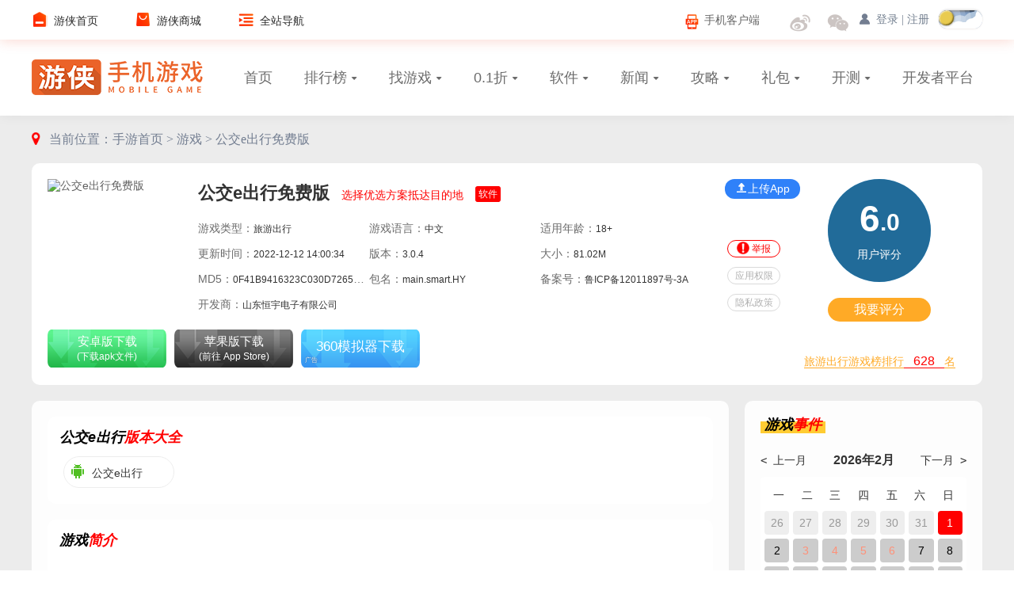

--- FILE ---
content_type: text/html
request_url: https://app.ali213.net/android/501145.html
body_size: 9912
content:
<!DOCTYPE html><html style="font-size:50px;">
    <head>
        <meta charset="UTF-8">
        <title>公交e出行免费版下载-公交e出行app免费版下载-游侠软件下载</title>        <meta name="Keywords" content="公交e出行免费版">
<meta name="Description" content="公交e出行app主要为大家提供日常出行的公交乘车服务的生活服务工具，并且能够随时为你提供车辆到站的提示以及车站路程的规划。有兴趣的小伙伴可以下载公交e出行免费版体验吧。">
<meta name="viewport" content="width=device-width,user-scalable=no,initial-scale=1, maximum-scale=1.0">
<meta name="apple-mobile-web-app-capable" content="yes">
<meta name="apple-mobile-web-app-status-bar-style" content="white">
<meta name="format-detection" content="address=no;email=no;telphone=no">
<meta http-equiv="X-UA-Compatible" content="IE=edge">
<meta http-equiv="cache-control" content="no-transform">        <link href="https://m.ali213.net/android/501145.html" rel="canonical">
<link href="/2025/css/Mstyle.css" media="screen" rel="stylesheet" type="text/css">
<link href="/images/favicon.ico" rel="shortcut icon" type="image/vnd.microsoft.icon">
<link href="/images/yx.png" rel="apple-touch-icon-precomposed">        <script type="text/javascript" src="/js/jquery.min.js"></script>
<script type="text/javascript" src="/js/rem.js"></script>
<script type="text/javascript" src="/2025/js/modules/jquery-1.8.3.min.js"></script>
<script type="text/javascript" src="/2025/js/modules/sea.js"></script>    </head>
    <body>
                <script type="text/javascript">
    var data={id:501145},
    conid=501145,
    gid=501145,
    gameK='公交e出行',
    gameK='公交e出行',
    wjdType=1,
    hasbanhao = 1,
    gtype = 2,
    yemiankg = 1,
    androidurl = 'https://dd.soft9567.com/ali213/UBuxVLItux8skvMUH+aw',
    iosurl = 'https://dd.soft9567.com/ali213/X0S2AOt86BcskvYVFee4Ww',
    pcisopen = 1,
    official = 'https://apps.apple.com/cn/app/%E5%85%AC%E4%BA%A4e%E5%87%BA%E8%A1%8C/id966059901',
    appId = 12;
</script>
<script>var game = '{"id":"501145","oid":"10501145","typeid":"44","nid":"3","pid":"3","tid":null,"tagid":"20541,41821,56239,56241,56243,56245,56247,56249,60649,60651,61127,62105,62107,63205,63209,63573,66433,66435,66437,66439,66441,67419,67421,67423,67425,69773,69779,75453,81977,81979,82227,82231,83881,84301,84303","title":"\u516c\u4ea4e\u51fa\u884c\u514d\u8d39\u7248","appLabel":"\u516c\u4ea4e\u51fa\u884c","otitle":"","description":"\u9009\u62e9\u4f18\u9009\u65b9\u6848\u62b5\u8fbe\u76ee\u7684\u5730","shortname":"","keyword":"\u516c\u4ea4e\u51fa\u884c","seokeyword":"\u516c\u4ea4e\u51fa\u884c\u514d\u8d39\u7248","seotitle":"\u516c\u4ea4e\u51fa\u884c\u514d\u8d39\u7248\u4e0b\u8f7d-\u516c\u4ea4e\u51fa\u884capp\u514d\u8d39\u7248\u4e0b\u8f7d","seodescription":"\u516c\u4ea4e\u51fa\u884capp\u4e3b\u8981\u4e3a\u5927\u5bb6\u63d0\u4f9b\u65e5\u5e38\u51fa\u884c\u7684\u516c\u4ea4\u4e58\u8f66\u670d\u52a1\u7684\u751f\u6d3b\u670d\u52a1\u5de5\u5177\uff0c\u5e76\u4e14\u80fd\u591f\u968f\u65f6\u4e3a\u4f60\u63d0\u4f9b\u8f66\u8f86\u5230\u7ad9\u7684\u63d0\u793a\u4ee5\u53ca\u8f66\u7ad9\u8def\u7a0b\u7684\u89c4\u5212\u3002\u6709\u5174\u8da3\u7684\u5c0f\u4f19\u4f34\u53ef\u4ee5\u4e0b\u8f7d\u516c\u4ea4e\u51fa\u884c\u514d\u8d39\u7248\u4f53\u9a8c\u5427\u3002","language":"\u4e2d\u6587","picture":null,"banben":"","version":"3.0.4","size":"81.02M","price":"\u514d\u8d39","cid":"92439","pingfen":"6.00","votes":"1","cutpics":"4","comp":"","rurl":"","murl":null,"free":"\/android4\/20220526\/gjecx.apk","freecheck":"1","freebak":"","yunpan":"","weiyun":"","official":"https:\/\/apps.apple.com\/cn\/app\/%E5%85%AC%E4%BA%A4e%E5%87%BA%E8%A1%8C\/id966059901","shorturl":"ctjakx","addtime":"1670824834","uptime":"1670824834","ispromoted":"0","islight":"1","isresource":"0","rubao":"0","isshowoday":"0","clicks":"21","jr_clicks":"0","zr_clicks":"0","bz_clicks":"0","sz_clicks":"0","by_clicks":"0","sy_clicks":"7","download":"292","plist":"0","ding":"0","cai":"0","sc":"2","xiaoxu":"0","editor":"\u5f20\u79c0\u6885","addor":"\u59dc\u79be\u5065","cotag":null,"book":"28","booktrue":"23","allowso":"0","allowdown":"1,2,3,4","vid":"0","wdj_download":"1","ispl":"0","xsid":"","isxj":"0","xjinfo":"","xzsm":"","safedown":null,"addownurl":null,"adisopen":"0","pcisopen":"1","isshowpc":"1","isshow3g":"1","isshowqt":"1","isxiawan":"1","lishibanben":"","packId":null,"packname":"main.smart.HY","useage":null,"privacypolicy":"http:\/\/27.128.173.51:8006\/xy\/yszc.html?city=%E5%85%AC%E4%BA%A4E%E5%87%BA%E8%A1%8C","localvalid":"0","iscj":"0","inexcel":"0","isbanhao":"1","titanic":"","platenum":"\u9c81ICP\u590712011897\u53f7-3A","presshouse":"","operator":"\u5c71\u4e1c\u6052\u5b87\u7535\u5b50\u6709\u9650\u516c\u53f8","yxok":"1","gjbok":"1","url_link":"android","timing":"0","packId1":"71221","packId2":null,"packId3":"208394","packId4":null,"packId5":null,"md5file":"0F41B9416323C030D7265C59901C0218","versionCode":"104","vaddr":"","loc_vaddr":"","packId6":null,"packId7":null,"weburl":null,"cloudurl":null,"packId8":null,"netdiskurl":null,"versionRecord":"## 3.0.3|2025-10-22|\r\n\u4fee\u590d\u5df2\u77e5\u95ee\u9898##","cutpics_url":null,"isonline":"0"}';</script>
<script type="application/ld+json">
    {
        "@context": "https://ziyuan.baidu.com/contexts/cambrian.jsonld",
        "@id": "https://app.ali213.net/android/501145.html",
        "appid": "1591267951257047",
        "title": "公交e出行免费版下载-公交e出行app免费版下载-游侠软件下载",
        "pubDate": "2022-12-12T14:00:34",
        "upDate": "2022-12-12T14:00:34",
        "images": ["https://img1.ali213.net/shouyou/cutpics/7/10501145_0.jpg""https://img1.ali213.net/shouyou/cutpics/7/10501145_1.jpg""https://img1.ali213.net/shouyou/cutpics/7/10501145_2.jpg"],    }
</script>
<script type="text/javascript">
    function reWriteUrl(url) {
        return "https://m.ali213.net/android/501145.html";
    }
    url = window.location.href;
    if (url.indexOf("?mobile") < 0) {
        try {
            if (/Android|webOS|iPhone|Windows Phone|iPod|BlackBerry/i.test(navigator.userAgent)) {
                
            } else if (/iPad/i.test(navigator.userAgent)) {

            } else {
                window.location.href=reWriteUrl(url);
            }
        } catch (e) {
        }
    }
</script>
<div id="ali213SSO" style="display:none;"></div>
<script id="ali_sso_pc_global" src="//static.ali213.net/js/common/sso/ali-sso-pc-global-version-1.js?callbackAfterLogin=loginAfter"></script>
<script>var privacy = '[{"name":"\u8bbf\u95ee\u7f51\u7edc","description":"\u8bbf\u95ee\u7f51\u7edc\u8fde\u63a5,\u53ef\u80fd\u4ea7\u751fGPRS\u6d41\u91cf"},{"name":"\u83b7\u53d6\u7c97\u7565\u4f4d\u7f6e","description":"\u901a\u8fc7WiFi\u6216\u79fb\u52a8\u57fa\u7ad9\u7684\u65b9\u5f0f\u83b7\u53d6\u7528\u6237\u9519\u7565\u7684\u7ecf\u7eac\u5ea6\u4fe1\u606f,\u5b9a\u4f4d\u7cbe\u5ea6\u5927\u6982\u8bef\u5dee\u572830~1500\u7c73"},{"name":"\u83b7\u53d6\u7cbe\u786e\u4f4d\u7f6e","description":"\u901a\u8fc7GPS\u82af\u7247\u63a5\u6536\u536b\u661f\u7684\u5b9a\u4f4d\u4fe1\u606f,\u5b9a\u4f4d\u7cbe\u5ea6\u8fbe10\u7c73\u4ee5\u5185"},{"name":"\u83b7\u53d6WiFi\u72b6\u6001","description":"\u83b7\u53d6\u5f53\u524dWiFi\u63a5\u5165\u7684\u72b6\u6001\u4ee5\u53caWLAN\u70ed\u70b9\u7684\u4fe1\u606f"},{"name":"\u83b7\u53d6\u7f51\u7edc\u72b6\u6001","description":"\u83b7\u53d6\u7f51\u7edc\u4fe1\u606f\u72b6\u6001,\u5982\u5f53\u524d\u7684\u7f51\u7edc\u8fde\u63a5\u662f\u5426\u6709\u6548"},{"name":"\u6539\u53d8WiFi\u72b6\u6001","description":"\u6539\u53d8WiFi\u72b6\u6001"},{"name":"\u4f7f\u7528\u632f\u52a8","description":"\u5141\u8bb8\u632f\u52a8"},{"name":"\u8bfb\u53d6\u7535\u8bdd\u72b6\u6001","description":"\u8bbf\u95ee\u7535\u8bdd\u72b6\u6001"},{"name":"\u72b6\u6001\u680f\u63a7\u5236","description":"\u5141\u8bb8\u7a0b\u5e8f\u6269\u5c55\u6216\u6536\u7f29\u72b6\u6001\u680f"},{"name":"\u6302\u8f7d\u6587\u4ef6\u7cfb\u7edf","description":"\u6302\u8f7d\u3001\u53cd\u6302\u8f7d\u5916\u90e8\u6587\u4ef6\u7cfb\u7edf"},{"name":"\u6539\u53d8\u7f51\u7edc\u72b6\u6001","description":"\u6539\u53d8\u7f51\u7edc\u72b6\u6001\u5982\u662f\u5426\u80fd\u8054\u7f51"},{"name":"\u5524\u9192\u9501\u5b9a","description":"\u5141\u8bb8\u7a0b\u5e8f\u5728\u624b\u673a\u5c4f\u5e55\u5173\u95ed\u540e\u540e\u53f0\u8fdb\u7a0b\u4ecd\u7136\u8fd0\u884c"},{"name":"\u6392\u5e8f\u7cfb\u7edf\u4efb\u52a1","description":"\u91cd\u65b0\u6392\u5e8f\u7cfb\u7edfZ\u8f74\u8fd0\u884c\u4e2d\u7684\u4efb\u52a1"}]';</script>
<script src="/js/comment_2022.js"></script>
<div class="ContentWrap">
    <div class="head_3g2020">
    <div class="head_3g-top">
        <a href="/" class="head_3g-logo">
            <img src="https://3g.ali213.net/images/head_icon.png">
        </a>
        <div class="searchBox">
            <form action="https://app.ali213.net/search.html" method="get">
                <div class="head_3g-form">
                    <input type="search" class="search-input" name="keyword" value="" placeholder="在此输入搜索内容" autocomplete="off">
                    <input type="submit" class="search-submit" value="搜索">
                </div>
            </form>
        </div>
        <div class="head_3g-more"></div>
    </div>
    <div class="head_3g-con">
        <div class="head_3g-icon">
            <a href="https://3g.ali213.net">
                <div><img src="https://3g.ali213.net/images/head_home.png"></div>首页
            </a>
            <a href="https://3g.ali213.net/news/">
                <div><img src="https://3g.ali213.net/images/head_news.png"></div>资讯
            </a>
            <a href="https://3g.ali213.net/zt/">
                <div><img src="https://3g.ali213.net/images/head_zt.png"></div>专题
            </a>
            <a href="https://3g.ali213.net/gl/">
                <div><img src="https://3g.ali213.net/images/head_gl.png"></div>攻略
            </a>
            <a href="https://3g.ali213.net/v/">
                <div><img src="https://3g.ali213.net/images/head_video.png"></div>视频
            </a>
            <a href="https://3g.ali213.net/down/">
                <div><img src="https://3g.ali213.net/images/head_down.png"></div>下载
            </a>
            <a href="https://app.ali213.net">
                <div><img src="https://3g.ali213.net/images/head_mob.png"></div>手游
            </a>
            <a href="https://ali213.fhyx.com/">
                <div><img src="https://3g.ali213.net/images/head_shop.png"></div>商城
            </a>
        </div>
    </div>
</div>
        <div class="main">
                <div class="MainBox CrumbNav"><i></i><span>当前位置：</span><a href="/">手游首页 &gt; </a><a href="/soft/">软件 &gt; </a><a href="javascript:;">公交e出行免费版</a></div>        <div class="MainBox GameInfo"><a href="javascript:void(0);" class="jbbtn">反馈</a><img class="GmImg" src="https://img1.ali213.net/shouyou/cover/7/10501145.jpg" alt="公交e出行免费版"><div class="info"><strong>公交e出行免费版</strong><p>类型：旅游出行</p><p>更新：<i>2022-12-12</i></p></div><div class="DownlBtns"><a class="down btn" href="https://dd.soft9567.com/ali213/UBuxVLItux8skvMUH+aw" referrerpolicy="unsafe-url"><span>立即下载</span></a><a class="slldown btn" href="https://openbox.mobilem.360.cn/channel/getUrl?src=8983892&app=zs&name=%E5%85%AC%E4%BA%A4e%E5%87%BA%E8%A1%8C%E5%85%8D%E8%B4%B9%E7%89%88&pname=main.smart.HY&down_url=https%3A%2F%2Fdd.soft9567.com%2Fali213%2FUBuxVLItux8skvMUH%2Baw&logo=https%3A%2F%2Fimg1.ali213.net%2Fshouyou%2Fcover%2F7%2F10501145.jpg&t=1765850009&md5=0F41B9416323C030D7265C59901C0218&file_type=apk&sign=94a0c1a51a158cdca4a2043e09cbe88d
" referrerpolicy="unsafe-url"><span>安全下载</span><i>(需下载应用市场)</i></a><span class="wdj_txt">说明：安全下载是通过360助手获取所需应用，安全绿色便捷。</span></div></div>        <script src="/2025/js/game_down.js"></script>
                                <div class="MainBox">
            <div class="MTitle">
                <span><u>游戏<i>截图</i></u></span>
            </div>
            <div class="swiper GameImgBox">
                <div class="swiper-wrapper">
                    <div class="swiper-slide"><a href="https://img1.ali213.net/shouyou/cutpics/7/10501145_0.jpg"><img src="https://img1.ali213.net/shouyou/cutpics/7/10501145_0.jpg" alt="公交e出行游戏截图1"></a></div><div class="swiper-slide"><a href="https://img1.ali213.net/shouyou/cutpics/7/10501145_1.jpg"><img src="https://img1.ali213.net/shouyou/cutpics/7/10501145_1.jpg" alt="公交e出行游戏截图2"></a></div><div class="swiper-slide"><a href="https://img1.ali213.net/shouyou/cutpics/7/10501145_2.jpg"><img src="https://img1.ali213.net/shouyou/cutpics/7/10501145_2.jpg" alt="公交e出行游戏截图3"></a></div><div class="swiper-slide"><a href="https://img1.ali213.net/shouyou/cutpics/7/10501145_3.jpg"><img src="https://img1.ali213.net/shouyou/cutpics/7/10501145_3.jpg" alt="公交e出行游戏截图4"></a></div>                </div>
            </div>
        </div>
        <div class="MainBox">
            <div class="MTitle">
                <span><u>游戏<i>资料</i></u></span>
            </div>
            <div class="xxzllist">
                <div class="item"><span>厂商：</span><em>山东恒宇电子有限公司</em></div>
                                    <div class="item"><span>备案号：</span><em>鲁ICP备12011897号-3A</em></div>
                                                    <div class="item"><span>包名：</span><em>main.smart.HY</em></div>
                                <div class="item"><span>语言：</span><em>中文</em></div>
                                    <div class="item"><span>当前版本：</span><em>3.0.4</em></div>
                                                    <div class="item"><span>游戏大小：</span><em>81.02M</em></div>
                                <div class="item"><span>平台：</span><em>安卓</em></div>
                <div class="item"><span>联网类型：</span><em>软件</em></div>
                <div class="item"><span>所需权限：</span><em class="qxbtn canclick">点击查看</em></div>
                                    <div class="item"><span>隐私政策：</span>
                        <a href="/link.dyn?target=aHR0cCUzQSUyRiUyRjI3LjEyOC4xNzMuNTElM0E4MDA2JTJGeHklMkZ5c3pjLmh0bWwlM0ZjaXR5JTNEJTI1RTUlMjU4NSUyNUFDJTI1RTQlMjVCQSUyNUE0RSUyNUU1JTI1ODclMjVCQSUyNUU4JTI1QTElMjU4Qw==" class="canclick">点击查看
                        </a>
                    </div>
                            </div>
        </div>
        <div class="MainBox">
            <div class="detail_content">
                <p>公交e出行app主要为大家提供日常出行的公交乘车服务的生活服务工具，并且能够随时为你提供车辆到站的提示以及车站路程的规划。有兴趣的小伙伴可以下载公交e出行免费版体验吧。</p>

<h3><strong>软件特点</strong></h3>

<p>通过这款软件，每个人都可以清楚的知道自己所在位置附近的公交车站的位置。</p>

<p>公交信息等，使用起来非常方便。</p>

<p>开发了公交信息查询手机软件。</p>

<h3><strong>软件亮点</strong></h3>

<p>该软件为乘客提供相应的公交换乘方案和实时公交在线车辆信息。</p>

<p>它可以使公共交通更加方便。</p>

<p>全新界面：界面简洁易用，重要信息一目了然。</p>

<h3><strong>软件内容</strong></h3>

<p>地图模式车辆定位：选择目标车辆，实时位置一目了然。</p>

<p>附近线路：精准查找附近线路，自由切换公交站，轻松选择公交站。</p>

<p>路线规划：提供多种换乘选择，选择最优方案到达目的地。</p>

<h3><strong>软件优势</strong></h3>

<p>能够查看公安车的预估到站时间，方便大家来种类推送便捷的出行的线路规划，无论是车辆的线路选择还是时间都能够直接为你规划好，输入目的地即可。</p>

<div class="jwybox" style="font-size:14px;"><strong>游侠手游是大家公交e出行下载的首要选择，里面还有其他丰富的游戏和软件资源让大家下载，大家下载公交e出行免费版之后，可以分享给你的好友：https://app.ali213.net/android/501145.html，感谢大家的分享。</strong></div>
                <h3><strong>版本记录</strong></h3><div class="VersionList"><div class="VersionItem"><div class="time">版本:  3.0.3 版本更新日期2025-10-22</div><strong>更新日志</strong><p>修复已知问题
</p></div></div><div class="VersionMore"><span>查看更多</span></div>            </div>
        </div>
                    <div class="MainBox">
                <div class="MTitle">
                    <span><u>其他<i>版本</i></u></span>
                                    </div>
                <div class="VersionList OtherVersion">
                                            <a href="/android/425409.html"> <i class="ic_az"></i> 公交e出行 </a>
                                    </div>
            </div>
                            <div class="MainBox">
                <div class="MTitle">
                    <span><u>收录了该<i>软件的合集</i></u></span>
                </div>
                <div class="CollectionList ListSwiper swiper">
                    <div class="swiper-wrapper">
                                                    <div class="swiper-slide">
                                <img class="bg" src="https://img1.ali213.net/shouyou/tag/a/56239.jpg" alt="">
                                <a href="/heji/csgjapp.html" class="bt">城市公交app</a>
                                <div class="list">
                                                                            <a href="/android/112975.html" title="酷米客实时公交">
                                            <img class="lazy" data-original="https://img1.ali213.net/shouyou/cover/e/219331.jpg?r=1765850011" alt="">
                                        </a>
                                                                            <a href="/android/159997.html" title="智能公交">
                                            <img class="lazy" data-original="https://img1.ali213.net/shouyou/cover/3/10159997.jpg?r=1765850011" alt="">
                                        </a>
                                                                            <a href="/android/160301.html" title="搜狗公交">
                                            <img class="lazy" data-original="https://img1.ali213.net/shouyou/cover/a/10160301_100.jpg?r=1765850011" alt="">
                                        </a>
                                                                            <a href="/android/160377.html" title="兜兜公交">
                                            <img class="lazy" data-original="https://img1.ali213.net/shouyou/cover/2/10160377_100.jpg?r=1765850011" alt="">
                                        </a>
                                                                        <a href="/heji/csgjapp.html" title="">
                                        <span>198款</span>
                                    </a>
                                </div>
                            </div>
                                                    <div class="swiper-slide">
                                <img class="bg" src="https://img1.ali213.net/shouyou/tag/0/56241.jpg" alt="">
                                <a href="/heji/gjcsscxapp.html" class="bt">公交车实时查询app</a>
                                <div class="list">
                                                                            <a href="/android/112975.html" title="酷米客实时公交">
                                            <img class="lazy" data-original="https://img1.ali213.net/shouyou/cover/e/219331.jpg?r=1765850014" alt="">
                                        </a>
                                                                            <a href="/android/159997.html" title="智能公交">
                                            <img class="lazy" data-original="https://img1.ali213.net/shouyou/cover/3/10159997.jpg?r=1765850014" alt="">
                                        </a>
                                                                            <a href="/android/160301.html" title="搜狗公交">
                                            <img class="lazy" data-original="https://img1.ali213.net/shouyou/cover/a/10160301_100.jpg?r=1765850014" alt="">
                                        </a>
                                                                            <a href="/android/160377.html" title="兜兜公交">
                                            <img class="lazy" data-original="https://img1.ali213.net/shouyou/cover/2/10160377_100.jpg?r=1765850014" alt="">
                                        </a>
                                                                        <a href="/heji/gjcsscxapp.html" title="">
                                        <span>197款</span>
                                    </a>
                                </div>
                            </div>
                                                    <div class="swiper-slide">
                                <img class="bg" src="https://img1.ali213.net/shouyou/tag/8/41821.jpg" alt="">
                                <a href="/heji/gjdtrjphb.html" class="bt">公交地铁软件排行榜</a>
                                <div class="list">
                                                                            <a href="/android/528907.html" title="厦门地铁安卓版">
                                            <img class="lazy" data-original="https://img1.ali213.net/shouyou/cover/0/10528907.jpg?r=1765850017" alt="">
                                        </a>
                                                                            <a href="/android/533893.html" title="厦门地铁免费版">
                                            <img class="lazy" data-original="https://img1.ali213.net/shouyou/cover/9/10533893.jpg?r=1765850017" alt="">
                                        </a>
                                                                            <a href="/android/524817.html" title="厦门地铁app">
                                            <img class="lazy" data-original="https://img1.ali213.net/shouyou/cover/6/10524817.jpg?r=1765850017" alt="">
                                        </a>
                                                                            <a href="/android/526367.html" title="厦门地铁手机版">
                                            <img class="lazy" data-original="https://img1.ali213.net/shouyou/cover/1/10526367.jpg?r=1765850017" alt="">
                                        </a>
                                                                        <a href="/heji/gjdtrjphb.html" title="">
                                        <span>38款</span>
                                    </a>
                                </div>
                            </div>
                                                    <div class="swiper-slide">
                                <img class="bg" src="https://img1.ali213.net/shouyou/tag/b/20541.jpg" alt="">
                                <a href="/heji/dcrjngzpy.html" class="bt">打车软件哪个最便宜</a>
                                <div class="list">
                                                                            <a href="/android/202705.html" title="九号出行">
                                            <img class="lazy" data-original="https://img1.ali213.net/shouyou/cover/2/10202705.jpg?r=1765850021" alt="">
                                        </a>
                                                                            <a href="/android/521705.html" title="滴滴出行app最新官方版">
                                            <img class="lazy" data-original="https://img1.ali213.net/shouyou/cover/0/10521705.jpg?r=1765850021" alt="">
                                        </a>
                                                                            <a href="/android/534191.html" title="滴滴出行官方app">
                                            <img class="lazy" data-original="https://img1.ali213.net/shouyou/cover/9/10534191.jpg?r=1765850021" alt="">
                                        </a>
                                                                            <a href="/android/527641.html" title="滴滴出行软件">
                                            <img class="lazy" data-original="https://img1.ali213.net/shouyou/cover/a/10527641.jpg?r=1765850021" alt="">
                                        </a>
                                                                        <a href="/heji/dcrjngzpy.html" title="">
                                        <span>540款</span>
                                    </a>
                                </div>
                            </div>
                                            </div>
                </div>
            </div>
                            <div class="MainBox TabWrap">
                <div class="TabHd TabStyle2">
                    <p>
                        <span class="on"><u>同类<i>软件</i></u></span>
                        <span><u>最新<i>更新</i></u></span>
                    </p>
                </div>
                <div class="TabBody">
                    <div class="item"><ul class="GamesList"><li><a href="/android/112503.html"><img class="lazy" data-original="https://img1.ali213.net/shouyou/cover/5/217725.jpg?r=1765850023" alt=""><div class="info"><p>e代驾</p><span> 旅游出行 | 137.04M</span></div><div class="btn">详情</div></a></li><li><a href="/android/191987.html"><img class="lazy" data-original="https://img1.ali213.net/shouyou/cover/f/10191987.jpg?r=1765850023" alt=""><div class="info"><p>木鸟民宿</p><span> 旅游出行 | 79.28M</span></div><div class="btn">详情</div></a></li><li><a href="/ios/133955.html"><img class="lazy" data-original="https://img1.ali213.net/shouyou/cover/a/10133955_100.jpg?r=1765850023" alt=""><div class="info"><p>美团打车</p><span> 旅游出行 | 67.30MB</span></div><div class="btn">详情</div></a></li></ul></div><div class="item"><ul class="GamesList"><li><a href="/android/187481.html"><img class="lazy" data-original="https://img1.ali213.net/shouyou/cover/3/10187481.jpg?r=1765850023" alt=""><div class="info"><p>艾丽莎的国度</p><span> 模拟经营 | 85.34MB</span></div><div class="btn">详情</div></a></li><li><a href="/android/138463.html"><img class="lazy" data-original="https://img1.ali213.net/shouyou/cover/b/10138463.jpg?r=1765850023" alt=""><div class="info"><p>怪物之家</p><span> 冒险解谜 | 540.00MB</span></div><div class="btn">详情</div></a></li><li><a href="/android/133197.html"><img class="lazy" data-original="https://img1.ali213.net/shouyou/cover/9/10133197.jpg?r=1765850023" alt=""><div class="info"><p>香肠派对</p><span> 动作射击 | 168.11MB</span></div><div class="btn">详情</div></a></li><li><a href="/ios/20328.html"><img class="lazy" data-original="https://img1.ali213.net/shouyou/cover/7/21081.jpg?r=1765850023" alt=""><div class="info"><p>我的世界（Minecraft-PocketEdition）</p><span> 模拟经营 | 0MB</span></div><div class="btn">详情</div></a></li><li><a href="/android/163383.html"><img class="lazy" data-original="https://img1.ali213.net/shouyou/cover/5/10163383.jpg?r=1765850023" alt=""><div class="info"><p>原神</p><span> 角色扮演 | 406.19MB</span></div><div class="btn">详情</div></a></li></ul></div>                </div>
            </div>
                            <div class="MainBox">
                <div class="MTitle">
                    <span><u>相关<i>攻略</i></u></span>
                    <div class="TabMore fr">
                        <a href="/gl//" class="more">更多 &gt;</a>
                    </div>
                </div>
                <ul class="GameInfoList">
                                            <li>
                            <span>【<i class="col1">攻略</i>】</span>
                            <a href="https://app.ali213.net/gl/1727089.html">鬼谷八荒噬魂剑npc位置</a>
                        </li>
                                            <li>
                            <span>【<i class="col1">攻略</i>】</span>
                            <a href="https://app.ali213.net/gl/1727087.html">三国杀乐周瑜技能介绍</a>
                        </li>
                                            <li>
                            <span>【<i class="col1">攻略</i>】</span>
                            <a href="https://app.ali213.net/gl/1727083.html">绝区零般岳毕业面板数据一览</a>
                        </li>
                                            <li>
                            <span>【<i class="col1">攻略</i>】</span>
                            <a href="https://app.ali213.net/gl/1727079.html">和平精英雪赚月福利活动汇总</a>
                        </li>
                                            <li>
                            <span>【<i class="col1">攻略</i>】</span>
                            <a href="https://app.ali213.net/gl/1727077.html">燕云十六声抽卡保底能不能继承</a>
                        </li>
                                            <li>
                            <span>【<i class="col1">攻略</i>】</span>
                            <a href="https://app.ali213.net/gl/1727073.html">微信发送改成换行教程</a>
                        </li>
                                            <li>
                            <span>【<i class="col1">攻略</i>】</span>
                            <a href="https://app.ali213.net/gl/1727071.html">超能下蛋鸭雷火流阵容搭配推荐</a>
                        </li>
                                            <li>
                            <span>【<i class="col1">攻略</i>】</span>
                            <a href="https://app.ali213.net/gl/1727069.html">杖剑传说圣诞节福利活动汇总</a>
                        </li>
                                            <li>
                            <span>【<i class="col1">攻略</i>】</span>
                            <a href="https://app.ali213.net/gl/1727063.html">超能下蛋鸭冰雷流阵容搭配推荐</a>
                        </li>
                                            <li>
                            <span>【<i class="col1">攻略</i>】</span>
                            <a href="https://app.ali213.net/gl/1727061.html">超能下蛋鸭纯火系阵容搭配推荐</a>
                        </li>
                                    </ul>
            </div>
                <div class="MainBox loadcomment">
            <!-- 玩家讨论 -->
            <div class="comminbox wjtl">
                <div class="boxin comment_con">
                    <script id="ali_comment_pc_global" src=""></script>
                </div>
            </div>
        </div>
    </div>
    <!--底部-->
<div class="SyFooter">
    <a class="FooterTop" href="https://www.ali213.net/app/m/">
        <img src="https://3g.ali213.net/images/head_icon.png">
        <strong>游侠网APP</strong>
    </a>
    <p>
        CopyRight © 1999-2025 ALi213.Net All Right Reserved | <br> 苏ICP备2023007791号
    </p>
    <p>
        游侠网 版权所有
    </p>
    <p>
        所有内容都来自于网络上传，如有侵权请联系删除！
    </p>
</div>
<script>
    var _hmt = _hmt || [];
    (function() {
        var hm = document.createElement("script");
        hm.src = "https://hm.baidu.com/hm.js?d8ab2d96f825f2b3b3fa0980881a4700";
        var s = document.getElementsByTagName("script")[0]; 
        s.parentNode.insertBefore(hm, s);
    })();
</script>
<script>
    (function(){
        var bp = document.createElement('script');
        var curProtocol = window.location.protocol.split(':')[0];
        if (curProtocol === 'https') {
            bp.src = 'https://zz.bdstatic.com/linksubmit/push.js';
        }
        else {
            bp.src = '//push.zhanzhang.baidu.com/push.js';
        }
        var s = document.getElementsByTagName("script")[0];
        s.parentNode.insertBefore(bp, s);
    })();
</script>
</div>
<!-- 举报 -->
<div class="blacks"></div>
<div class="ali-comment-jbcon-m">
    <div class="jbcon-head-m">您为什么要举报 <span></span>
        <em></em>
    </div>
    <div class="jbcon-body-m">
        <div class="jbcon-body-radio-m"> </div>
        <div class="jbcon-body-title-m">举报理由（选填）</div>
        <div class="jbcon-body-input-m">
            <input type="text" name="jinfo" value="" placeholder="请在此填写举报内容，50字以内">
        </div>
        <input type="hidden" name="plid" value="442267">
    </div>
    <div class="jbcon-foot-m"><i>取消</i><em>提交</em></div>
</div>
<div class="down_yuyue" style="display: none;">
    <div class="tj_conten" style="padding-bottom: 30px;margin-top: 40%;">
        <div class="tj_top" style="height: 60px;border-bottom: 0px;line-height: 50px;"><span style="color: black;" class="liji">立即预约</span>
        </div>
        <div class="tj_gb">+</div>
        <div class="Cont1">
            <input class="yuyue_shouji" name='tel' type="text" placeholder="请输入手机号">
            <!--<div class="btn_yuyue" style="background: white;margin-top: 5px;color:#A4A4A4;"><span id="btn_yuyue_num"></span>人已预约此应用
            </div>-->
            <div id="queding" class="btn_yuyue" style="background: #0096FF;margin-top: 5px;">确定</div>
            <div class="btn_yuyue_quxxiao" style="background: white;margin-top: 10px;">取消</div>
        </div>
    </div>
</div>
<!-- 权限 -->
<div class="ali-down-ysxy">
    <span class="qxtit">应用权限</span>
    <em></em>
    <div class="ali-down-ysxy-body">
        <p>● 拍照权限</p>
        <p>允许访问摄像头进行拍照</p>
        <p>● 使用蓝牙</p>
        <p>允许程序连接配对过的蓝牙设备</p>
        <p>● 使用振动</p>
        <p>允许振动</p>
        <p>● 使用闪光灯</p>
        <p>允许访问闪光灯</p>
        <p>● 录音</p>
        <p>录制声音通过手机或耳机的麦克</p>
        <p>● 获取WiFi状态</p>
        <p>获取当前WiFi接入的状态以及WLAN热点的信息</p>
        <p>● 改变WiFi状态</p>
        <p>改变WiFi状态</p>
        <p>● 改变网络状态</p>
        <p>改变网络状态如是否能联网</p>
        <p>● 获取网络状态</p>
        <p>获取网络信息状态,如当前的网络连接是否有效</p>
        <p>● 访问网络</p>
        <p>访问网络连接,可能产生GPRS流量</p>
        <p>● 拨打电话</p>
        <p>允许程序从非系统拨号器里输入电话号码</p>
        <p>● 获取任务信息</p>
        <p>允许程序获取当前或最近运行的应用</p>
        <p>● 唤醒锁定</p>
        <p>允许程序在手机屏幕关闭后后台进程仍然运行</p>
        <p>● 读取外部存储</p>
        <p>允许程序读取外部存储,如SD卡上读文件</p>
        <p>● 写入外部存储</p>
        <p>允许程序写入外部存储,如SD卡上写文件</p>
        <p>● 挂载文件系统</p>
        <p>挂载、反挂载外部文件系统</p>
        <p>● 读取电话状态</p>
        <p>访问电话状态</p>
        <p>● 禁用键盘锁</p>
        <p>允许程序禁用键盘锁</p>
        <p>● 读写系统设置</p>
        <p>允许读写系统设置项</p>
        <p>● 状态栏控制</p>
        <p>允许程序扩展或收缩状态栏</p>
        <p>● 显示系统窗口</p>
        <p>显示系统窗口</p>
        <p>● 允许NFC通讯</p>
        <p>允许程序执行NFC近距离通讯操作,用于移动支持</p>
        <p>● 修改声音设置</p>
        <p>修改声音设置信息</p>
        <p>● 读取系统日志</p>
        <p>读取系统底层日志</p>
        <p>● 改变配置</p>
        <p>允许当前应用改变配置,如定位</p>
        <p>● 排序系统任务</p>
        <p>重新排序系统Z轴运行中的任务</p>
        <p>● 获取错略位置</p>
        <p>通过WiFi或移动基站的方式获取用户错略的经纬度信息,定位精度大概误差在30~1500米</p>
        <p>● 使用证书</p>
        <p>允许程序请求验证从AccountManager</p>
        <p>● 管理账户</p>
        <p>允许程序管理AccountManager中的账户列表</p>
        <p>● 开机自动允许</p>
        <p>允许程序开机自动运行</p>
    </div>
</div>
<script>
    seajs.config({ base: "/2025/js/" }).use('MBase')
</script>
<script>
    var _hmt = _hmt || [];
    (function() {
        var hm = document.createElement("script");
        hm.src = "https://hm.baidu.com/hm.js?b75757a2f54a9daa7f7b954ef6472368";
        var s = document.getElementsByTagName("script")[0]; 
        s.parentNode.insertBefore(hm, s);
    })();
</script>                		<script>
			(function(){
				var bp = document.createElement('script');
				var curProtocol = window.location.protocol.split(':')[0];
				if (curProtocol === 'https') {
					bp.src = 'https://zz.bdstatic.com/linksubmit/push.js';
				}
				else {
					bp.src = '//push.zhanzhang.baidu.com/push.js';
				}
				var s = document.getElementsByTagName("script")[0];
				s.parentNode.insertBefore(bp, s);
			})();
		</script>
    </body>
</html>

--- FILE ---
content_type: text/html
request_url: https://m.ali213.net/android/501145.html
body_size: 18564
content:
<!DOCTYPE html>
<html lang="zh">
<head>
    <meta charset="UTF-8">
    <meta name="applicable-device" content="pc">
    <meta name="mobile-agent" content="format=html5;url=https://app.ali213.net/android/501145.html" />
    <meta http-equiv="X-UA-Compatible" content="IE=edge">
    <meta name="viewport" content="width=device-width, initial-scale=1.0">
    <meta name="format-detection" content="telephone=no,email=no,address=no">
    <link rel="alternate" media="only screen and (max-width: 640px)" href="https://app.ali213.net/android/501145.html" />
    <meta name="mobile-agent" content="format=xhtml;url=https://app.ali213.net/android/501145.html" />
    <title>公交e出行免费版下载-公交e出行app免费版下载-游侠软件下载</title>
    <meta name="keywords" content="公交e出行免费版">
    <meta name="description" content="公交e出行app主要为大家提供日常出行的公交乘车服务的生活服务工具，并且能够随时为你提供车辆到站的提示以及车站路程的规划。有兴趣的小伙伴可以下载公交e出行免费版体验吧。">
    <meta name="sogou_site_verification" content="CbNbXZpVav" />
    <link rel="stylesheet" href="/2025/css/common.css">
    <link rel="stylesheet" href="/2025/css/topic.css">
    <script src="/2025/js/modules/jquery-1.8.3.min.js"></script>
    <script src="/2025/js/modules/sea.js"></script>
    <script type="application/ld+json">
        {
            "@context": "https://ziyuan.baidu.com/contexts/cambrian.jsonld",
            "@id": "https://m.ali213.net/android/501145.html",
            "appid": "1591267951257047",
            "title": "公交e出行免费版下载-公交e出行app免费版下载-游侠软件下载",
            "images": ["https://img1.ali213.net/shouyou/cutpics/7/h355_10501145_0.jpg?r=1765849993""https://img1.ali213.net/shouyou/cutpics/7/h355_10501145_1.jpg?r=1765849993""https://img1.ali213.net/shouyou/cutpics/7/h355_10501145_2.jpg?r=1765849993"],
            "pubDate": "2022-12-12T14:00:34",
            "upDate": "2022-12-12T14:00:34"
        }
    </script>
    <script>var conid = 501145;var yemiankg = 1;var privacy = '[{"name":"\u8bbf\u95ee\u7f51\u7edc","description":"\u8bbf\u95ee\u7f51\u7edc\u8fde\u63a5,\u53ef\u80fd\u4ea7\u751fGPRS\u6d41\u91cf"},{"name":"\u83b7\u53d6\u7c97\u7565\u4f4d\u7f6e","description":"\u901a\u8fc7WiFi\u6216\u79fb\u52a8\u57fa\u7ad9\u7684\u65b9\u5f0f\u83b7\u53d6\u7528\u6237\u9519\u7565\u7684\u7ecf\u7eac\u5ea6\u4fe1\u606f,\u5b9a\u4f4d\u7cbe\u5ea6\u5927\u6982\u8bef\u5dee\u572830~1500\u7c73"},{"name":"\u83b7\u53d6\u7cbe\u786e\u4f4d\u7f6e","description":"\u901a\u8fc7GPS\u82af\u7247\u63a5\u6536\u536b\u661f\u7684\u5b9a\u4f4d\u4fe1\u606f,\u5b9a\u4f4d\u7cbe\u5ea6\u8fbe10\u7c73\u4ee5\u5185"},{"name":"\u83b7\u53d6WiFi\u72b6\u6001","description":"\u83b7\u53d6\u5f53\u524dWiFi\u63a5\u5165\u7684\u72b6\u6001\u4ee5\u53caWLAN\u70ed\u70b9\u7684\u4fe1\u606f"},{"name":"\u83b7\u53d6\u7f51\u7edc\u72b6\u6001","description":"\u83b7\u53d6\u7f51\u7edc\u4fe1\u606f\u72b6\u6001,\u5982\u5f53\u524d\u7684\u7f51\u7edc\u8fde\u63a5\u662f\u5426\u6709\u6548"},{"name":"\u6539\u53d8WiFi\u72b6\u6001","description":"\u6539\u53d8WiFi\u72b6\u6001"},{"name":"\u4f7f\u7528\u632f\u52a8","description":"\u5141\u8bb8\u632f\u52a8"},{"name":"\u8bfb\u53d6\u7535\u8bdd\u72b6\u6001","description":"\u8bbf\u95ee\u7535\u8bdd\u72b6\u6001"},{"name":"\u72b6\u6001\u680f\u63a7\u5236","description":"\u5141\u8bb8\u7a0b\u5e8f\u6269\u5c55\u6216\u6536\u7f29\u72b6\u6001\u680f"},{"name":"\u6302\u8f7d\u6587\u4ef6\u7cfb\u7edf","description":"\u6302\u8f7d\u3001\u53cd\u6302\u8f7d\u5916\u90e8\u6587\u4ef6\u7cfb\u7edf"},{"name":"\u6539\u53d8\u7f51\u7edc\u72b6\u6001","description":"\u6539\u53d8\u7f51\u7edc\u72b6\u6001\u5982\u662f\u5426\u80fd\u8054\u7f51"},{"name":"\u5524\u9192\u9501\u5b9a","description":"\u5141\u8bb8\u7a0b\u5e8f\u5728\u624b\u673a\u5c4f\u5e55\u5173\u95ed\u540e\u540e\u53f0\u8fdb\u7a0b\u4ecd\u7136\u8fd0\u884c"},{"name":"\u6392\u5e8f\u7cfb\u7edf\u4efb\u52a1","description":"\u91cd\u65b0\u6392\u5e8f\u7cfb\u7edfZ\u8f74\u8fd0\u884c\u4e2d\u7684\u4efb\u52a1"}]';var gamekeyword = '公交e出行';var inexcel = 0;var hasbanhao = 1;var gostype=2;var ihvn=1;var packname='main.smart.HY';var versionCode='104';var HotSearchList = '<div class="HotSearchList"><ul><li><a href="https://m.ali213.net/aznew/670761.html" target="_blank">国家反诈中心（提高防诈骗意识）</a><i class="icon_new"></i></li><li><a href="https://m.ali213.net/aznew/623551.html" target="_blank">三角洲行动（硬核的战术射击体验）</a><i class="icon_new"></i></li><li><a href="https://m.ali213.net/android/468223.html" target="_blank">燕云十六声（硬核国产武侠开放式角色扮演）</a><i class="icon_hot"></i></li><li><a href="https://m.ali213.net/aznew/662103.html" target="_blank">英雄没有闪（ARPG放置刷宝游戏）</a></li><li><a href="https://m.ali213.net/android/131921.html" target="_blank">明日方舟（昨日的毁灭是重生的开始）</a></li><li><a href="https://m.ali213.net/android/496127.html" target="_blank">无限暖暖（叠纸最新第五代暖暖系列）</a></li><li><a href="https://m.ali213.net/android/188069.html" target="_blank">光与夜之恋（我在光启市衷心期待与你相遇）</a></li><li><a href="https://m.ali213.net/android/237681.html" target="_blank">恋与深空（次世代3D恋爱动作手游）</a></li></ul></div>';var pKeyword = '公交e出行';var commentId = '501145';var commentType = '12';var pcisopen = 1;var oid = 501145;var official = 'https://apps.apple.com/cn/app/%E5%85%AC%E4%BA%A4e%E5%87%BA%E8%A1%8C/id966059901';</script>
    <script src="/js/comment_2022.js"></script>
</head>
<script type="text/javascript">
    function reWriteUrl(url) {
        return 'https://app.ali213.net/android/501145.html';
    }
    url = window.location.href;
    if (url.indexOf("?mobile") < 0) {
        try {
            if (/Android|webOS|iPhone|Windows Phone|iPod|BlackBerry/i.test(navigator.userAgent)) {
                window.location.href = reWriteUrl(url);
            }
        } catch (e) {
        }
    }
</script>
<body>
    <div class="index-container">
        <!--头部导航-->
<div class="header bg-shadow1 fn-clear ns_t1">
    <div class="header-con">
        <div class="header-left">
            <a class="left-icon1" href="//www.ali213.net" target="_blank"><i class="icon"></i><span>游侠首页</span></a>
            <a class="left-icon2" href="//ali213.fhyx.com" target="_blank"><i class="icon"></i><span>游侠商城</span></a>
            <div class="left-icon5">
                <i class="icon"></i><span>全站导航</span>
                <div class="ali-header-menu-box">
                    <div class="ali-header-menu-box-con">
                        <div class="ali-header-menu-box-list">
                            <div class="ali-header-menu-box-list-tit"><a class="ali-header-ico ali-news-tit color1" href="//www.ali213.net/news/" target="_blank" rel="nofollow">资讯</a>
                            </div>
                            <div class="ali-header-menu-box-list-con ali-a-color-1">
                                <ul>
                                    <li><a href="//www.ali213.net/news/game/" target="_blank" rel="nofollow">游戏<i class="hot"></i></a></li>
                                    <li><a href="//www.ali213.net/news/pingce/" target="_blank" rel="nofollow">游戏评测</a></li>
                                    <li><a href="//www.ali213.net/news/zl/" target="_blank" rel="nofollow">特色专栏<i class="new"></i></a></li>
                                    <li><a href="//www.ali213.net/news/amuse/" target="_blank" rel="nofollow">趣闻杂谈</a></li>
                                    <li><a href="//www.ali213.net/news/movie/" target="_blank" rel="nofollow">影视资讯</a></li>
                                </ul>
                            </div>
                        </div>
                        <div class="ali-header-menu-box-list">
                            <div class="ali-header-menu-box-list-tit"><a class="ali-header-ico ali-gl-tit" href="//gl.ali213.net/" target="_blank" rel="nofollow">攻略</a>
                            </div>
                            <div class="ali-header-menu-box-list-con ali-a-color-2">
                                <ul>
                                    <li><a href="//gl.ali213.net/pc/" target="_blank" rel="nofollow">找攻略<i class="hot"></i></a></li>
                                    <li><a href="//gl.ali213.net/new/" target="_blank" rel="nofollow">最新攻略</a></li>
                                    <li><a href="//gl.ali213.net/process/" target="_blank" rel="nofollow">流程攻略</a></li>
                                    <li><a href="//gl.ali213.net/clsList/5_1.html" target="_blank" rel="nofollow">视频攻略</a></li>
                                    <li><a href="//gl.ali213.net/wenda/" target="_blank" rel="nofollow">游戏问答</a></li>
                                </ul>
                            </div>
                        </div>
                        <div class="ali-header-menu-box-g"></div>
                        <div class="ali-header-menu-box-list">
                            <div class="ali-header-menu-box-list-tit"><a class="ali-header-ico ali-hanhua-tit" href="//www.ali213.net/zt/" target="_blank" rel="nofollow">专题</a>
                            </div>
                            <div class="ali-header-menu-box-list-con ali-a-color-3">
                                <ul>
                                    <li><a href="//www.ali213.net/zt/ztisitemap_sale.html" target="_blank" rel="nofollow">近期大作</a></li>
                                    <li><a href="//www.ali213.net/zt/ztisitemap_hot.html" target="_blank" rel="nofollow">热门推荐<i class="hot"></i></a></li>
                                    <li><a href="//www.ali213.net/zt/zhuanti.html" target="_blank" rel="nofollow">经典系列<i class="new"></i></a></li>
                                    <li><a href="//www.ali213.net/zt/index_p1.html" target="_blank" rel="nofollow">最新专题</a></li>
                                    <li><a href="//www.ali213.net/zt/tool/" target="_blank" rel="nofollow">数据助手</a></li>
                                </ul>
                            </div>
                        </div>
                        <div class="ali-header-menu-box-list">
                            <div class="ali-header-menu-box-list-tit"><a class="ali-header-ico ali-down-tit" href="//down.ali213.net/" target="_blank" rel="nofollow">下载</a>
                            </div>
                            <div class="ali-header-menu-box-list-con ali-a-color-2">
                                <ul>
                                    <li><a href="//down.ali213.net/new/" target="_blank" rel="nofollow">找游戏<i class="hot"></i></a></li>
                                    <li><a href="//down.ali213.net/pcgame/" target="_blank" rel="nofollow">单机游戏</a></li>
                                    <li><a href="//down.ali213.net/olgame/" target="_blank" rel="nofollow">网络游戏</a></li>
                                    <li><a href="//down.ali213.net/pcgame/all/0-0-0-jingdian-hot-pic-1.html" target="_blank" rel="nofollow">经典单机</a></li>
                                    <li><a href="//down.ali213.net/pcgame/all/0-0-0-guochan-hot-pic-1.html" target="_blank" rel="nofollow">国产游戏</a></li>
                                </ul>
                            </div>
                        </div>
                        <div class="ali-header-menu-box-g"></div>
                        <div class="ali-header-menu-box-list">
                            <div class="ali-header-menu-box-list-tit"><a class="ali-header-ico ali-oday-tit" href="//0day.ali213.net/" target="_blank" rel="nofollow">新报</a>
                            </div>
                            <div class="ali-header-menu-box-list-con ali-a-color-1">
                                <ul>
                                    <li><a href="//0day.ali213.net/listhtml/top200_1.html" target="_blank" rel="nofollow">最新大作<i class="new"></i></a></li>
                                    <li><a href="//0day.ali213.net/listhtml/topn200_1.html" target="_blank" rel="nofollow">即将上市</a></li>
                                    <li><a href="//0day.ali213.net/listhtml/topo200_1.html" target="_blank" rel="nofollow">上市其他</a></li>
                                    <li><a href="//www.ali213.net/paihb.html" target="_blank" rel="nofollow">单机排行</a></li>
                                    <li><a href="//www.ali213.net/zhuanti/2023year/" target="_blank" rel="nofollow">2023年鉴</a></li>
                                </ul>
                            </div>
                        </div>
                        <div class="ali-header-menu-box-list">
                            <div class="ali-header-menu-box-list-tit"><a class="ali-header-ico ali-patch-tit" href="//patch.ali213.net/" target="_blank" rel="nofollow">补丁</a>
                            </div>
                            <div class="ali-header-menu-box-list-con ali-a-color-3">
                                <ul>
                                    <li><a href="//patch.ali213.net/showclass/class_top200_1.html" target="_blank" rel="nofollow">最新补丁</a></li>
                                    <li><a href="//patch.ali213.net/showclass/class16_1.html" target="_blank" rel="nofollow">游戏MOD</a></li>
                                    <li><a href="//patch.ali213.net/showclass/class1_1.html" target="_blank" rel="nofollow">修改器</a></li>
                                    <li><a href="//patch.ali213.net/hanhua/" target="_blank" rel="nofollow">汉化补丁<i class="hot"></i></a></li>
                                    <li><a href="//patch.ali213.net/soft/" target="_blank" rel="nofollow">常用软件</a></li>
                                </ul>
                            </div>
                        </div>
                        <div class="ali-header-menu-box-g"></div>
                        <div class="ali-header-menu-box-list">
                            <div class="ali-header-menu-box-list-tit"><a class="ali-header-ico ali-webgame-tit" href="//v.ali213.net/" target="_blank" rel="nofollow">视频</a>
                            </div>
                            <div class="ali-header-menu-box-list-con ali-a-color-4">
                                <ul>
                                    <li><a href="//v.ali213.net/list/91/" target="_blank" rel="nofollow">视频专栏<i class="hot"></i></a></li>
                                    <li><a href="//v.ali213.net/list/1/" target="_blank" rel="nofollow">单机视频</a></li>
                                    <li><a href="//v.ali213.net/list/90/" target="_blank" rel="nofollow">手游视频</a></li>
                                    <li><a href="//v.ali213.net/list/2/" target="_blank" rel="nofollow">网游视频</a></li>
                                    <li><a href="//v.ali213.net/hj/" target="_blank" rel="nofollow">视频合集</a></li>
                                </ul>
                            </div>
                        </div>
                        <div class="ali-header-menu-box-list">
                            <div class="ali-header-menu-box-list-tit"><a class="ali-header-ico ali-shouyou-tit" href="//m.ali213.net/" target="_blank" rel="nofollow">手游</a>
                            </div>
                            <div class="ali-header-menu-box-list-con ali-a-color-4">
                                <ul>
                                    <li><a href="//m.ali213.net/game/" target="_blank" rel="nofollow">找手游<i class="hot"></i></a></li>
                                    <li><a href="//m.ali213.net/libao/" target="_blank" rel="nofollow">礼包领取</a></li>
                                    <li><a href="//m.ali213.net/special/" target="_blank" rel="nofollow">手游专题</a></li>
                                    <li><a href="//m.ali213.net/news/gl/" target="_blank" rel="nofollow">手游攻略</a></li>
                                    <li><a href="//m.ali213.net/kaice/" target="_blank" rel="nofollow">开服开测</a></li>
                                </ul>
                            </div>
                        </div>
                        <div class="ali-header-menu-box-g"></div>
                        <div class="ali-header-menu-box-list">
                            <div class="ali-header-menu-box-list-tit"><a class="ali-header-ico ali-all-tit" href="javascript:void(0);">更多精彩</a></div>
                            <div class="ali-header-menu-box-list-con ali-a-color-5">
                                <ul>
                                    <li><a href="//yeyou.ali213.net/?sy_top" target="_blank">游戏中心<i class="hot"></i></a></li>
                                    <li><a href="//game.ali213.net/" target="_blank" rel="nofollow">游侠论坛<i class="hot"></i></a></li>
                                    <li><a href="//ali213.fhyx.com/" target="_blank" rel="nofollow">游侠商城</a></li>
                                    <li><a href="//www.ali213.net/app/" target="_blank" rel="nofollow">掌上游侠<i class="hot"></i></a></li>
                                    <li><a href="//ol.ali213.net/" target="_blank" rel="nofollow">游侠网游</a></li>
                                </ul>
                            </div>
                        </div>
                        <div class="ali-header-menu-box-list">
                            <div class="ali-header-menu-box-list-tit"></div>
                            <div class="ali-header-menu-box-list-con ali-a-color-5">
                                <ul>
                                    <li><a href="//yeyou.ali213.net/" target="_blank" rel="nofollow">游侠页游</a></li>
                                    <li><a href="//in.ali213.net/" target="_blank" rel="nofollow">硬件</a></li>
                                    <li><a href="//pic.ali213.net/" target="_blank" rel="nofollow">精彩图库</a></li>
                                    <li><a href="//www.ali213.net/top/" target="_blank" rel="nofollow">销量榜<i class="new"></i></a></li>
                                    <li><a href="//m.ali213.net/yizhe/" target="_blank" rel="nofollow">0.1折手游</a></li>
                                </ul>
                            </div>
                        </div>
                    </div>
                </div>
            </div>
        </div>
        <div class="DayNightSwitch fr"></div>
        <div class="header-right">
            <li id="ali213SSO"></li>
            <script id="ali_sso_pc_global" src="//static.ali213.net/js/common/sso/ali-sso-pc-global-version-1.js?callbackAfterLogin=loginAfter"></script>
            <div class="right-icon2">
                <i class="icon"></i>
                <div class="ali-header-weixin-body">
                    <div class="ali-weixin-body-pic"><img src="https://www.ali213.net/images/ali213-weixin-ggh.jpg" style="opacity: 1;"><i>每天精选游戏要闻</i></div>
                </div>
            </div>
            <a class="right-icon3" href="https://weibo.com/ali213?is_all=1" target="_blank">
                <i class="icon"></i>
            </a>
            <a class="right-icon4" href="https://www.ali213.net/app/" target="_blank"><i class="icon"></i><span>手机客户端</span></a>
            <div class="ali213app">
                <a href="https://www.ali213.net/app/" target="_blank">
                    <img src="//www.ali213.net/news/images/ali213_app_big.png">
                </a>
            </div>
        </div>
    </div>
</div>
<!-- 游戏中心导航 -->
<div class="GameIndexNav nzl_nav">
    <div class="wrap">
        <a href="/" class="HdLogo fl" target="_blank"></a>
        <ul class="NavList fl">
            <li><a href="/" target="_blank">首页</a></li>
            <li>
                <a href="/top/hot.html" target="_blank">排行榜</a>
                <div class="Tags">
                    <a href="/top/hot.html" target="_blank">热门榜</a>
                    <a href="/top/new.html" target="_blank">新游榜</a>
                    <a href="/top/ios.html" target="_blank">苹果榜</a>
                    <a href="/top/h5phb.html" target="_blank">H5榜</a>
                    <a href="/top/haoyou.html" target="_blank">好游榜</a>
                    <a href="/top/yizhe.html" target="_blank">0.1折榜</a>
                    <a href="/top/game.html" target="_blank">游戏热搜</a>
                    <a href="/top/news.html" target="_blank">资讯热搜</a>
                    <a href="/paihang/" target="_blank">分类排行</a>
                </div>
            </li>
            <li>
                <a href="/game/" target="_blank">找游戏</a>
                <div class="Tags">
                    <a href="/game/1-0-0-0-0-1.html" target="_blank">赛车空战</a>
                    <a href="/game/2-0-0-0-0-1.html" target="_blank">策略塔防</a>
                    <a href="/game/3-0-0-0-0-1.html" target="_blank">动作射击</a>
                    <a href="/game/4-0-0-0-0-1.html" target="_blank">益智休闲</a>
                    <a href="/game/6-0-0-0-0-1.html" target="_blank">冒险解谜</a>
                    <a href="/game/7-0-0-0-0-1.html" target="_blank">角色扮演</a>
                    <a href="/game/8-0-0-0-0-1.html" target="_blank">街机格斗</a>
                    <a href="/game/9-0-0-0-0-1.html" target="_blank">模拟经营</a>
                    <a href="/game/10-0-0-0-0-1.html" target="_blank">音乐游戏</a>
                    <a href="/game/11-0-0-0-0-1.html" target="_blank">体育竞技</a>
                    <a href="/game/12-0-0-0-0-1.html" target="_blank">家庭养成</a>
                    <a href="/game/13-0-0-0-0-1.html" target="_blank">小游戏</a>
                    <a href="/game/15-0-0-0-0-1.html" target="_blank">文字教育</a>
                    <a href="/game/16-0-0-0-0-1.html" target="_blank">其他游戏</a>
                    <a href="/game/17-0-0-0-0-1.html" target="_blank">战争策略</a>
                    <a href="/game/32-0-0-0-0-1.html" target="_blank">恋爱养成</a>
                    <a href="/game/33-0-0-0-0-1.html" target="_blank">游戏辅助</a>
                    <a href="/game/34-0-0-0-0-1.html" target="_blank">独立游戏</a>
                    <a href="/game/35-0-0-0-0-1.html" target="_blank">H5游戏</a>
                    <a href="/game/36-0-0-0-0-1.html" target="_blank">传奇游戏</a>
                </div>
            </li>
            <li>
                <a href="/yizhe/" target="_blank">0.1折</a>
                <div class="Tags">
                    <a href="/yizhe/youxi/" target="_blank">找游戏</a>
                    <a href="/yizhe/wenzhang/" target="_blank">活动资讯</a>
                    <a href="/yizhe/libao/" target="_blank">0.1折礼包</a>
                </div>
            </li>
            <li>
                <a href="/soft/" target="_blank">软件</a>
                <div class="Tags">
                    <a href="/soft/1-0-0-0-0-1.html" target="_blank">娱乐趣味</a>
                    <a href="/soft/2-0-0-0-0-1.html" target="_blank">新闻阅读</a>
                    <a href="/soft/4-0-0-0-0-1.html" target="_blank">教育考试</a>
                    <a href="/soft/5-0-0-0-0-1.html" target="_blank">健康运动</a>
                    <a href="/soft/6-0-0-0-0-1.html" target="_blank">系统工具</a>
                    <a href="/soft/7-0-0-0-0-1.html" target="_blank">摄影美颜</a>
                    <a href="/soft/9-0-0-0-0-1.html" target="_blank">生活服务</a>
                    <a href="/soft/10-0-0-0-0-1.html" target="_blank">办公商务</a>
                    <a href="/soft/11-0-0-0-0-1.html" target="_blank">旅游出行</a>
                    <a href="/soft/12-0-0-0-0-1.html" target="_blank">美食菜谱</a>
                    <a href="/soft/13-0-0-0-0-1.html" target="_blank">生活购物</a>
                    <a href="/soft/14-0-0-0-0-1.html" target="_blank">地图导航</a>
                    <a href="/soft/15-0-0-0-0-1.html" target="_blank">医疗服务</a>
                    <a href="/soft/16-0-0-0-0-1.html" target="_blank">体育健身</a>
                    <a href="/soft/17-0-0-0-0-1.html" target="_blank">音乐K歌</a>
                    <a href="/soft/18-0-0-0-0-1.html" target="_blank">主题美化</a>
                </div>
            </li>
            <li>
                <a href="/news/" target="_blank">新闻</a>
                <div class="Tags">
                    <a href="/news/6/" target="_blank">新游</a>
                    <a href="/original/" target="_blank">原创</a>
                    <a href="/news/7/" target="_blank">活动</a>
                    <a href="/news/8/" target="_blank">业界</a>
                    <a href="/news/12/" target="_blank">热点</a>
                    <a href="/news/25/" target="_blank">盘点</a>
                    <a href="/news/4/" target="_blank">评测</a>
                    <a href="/news/9/" target="_blank">应用</a>
                    <a href="/news/23/" target="_blank">科技</a>
                </div>
            </li>
            <li>
                <a href="/news/gl/" target="_blank">攻略</a>
                <div class="Tags">
                    <a href="/news/gl/5_1.html" target="_blank">游戏攻略</a>
                    <a href="/news/gl/7_1.html" target="_blank">原创攻略</a>
                    <a href="/news/gl/1_1.html" target="_blank">游戏图鉴</a>
                    <a href="/news/gl/2_1.html" target="_blank">关卡攻略</a>
                    <a href="/news/gl/8_1.html" target="_blank">问答百科</a>
                    <a href="/news/gl/4_1.html" target="_blank">软件综合</a>
                    <a href="/news/gl/6_1.html" target="_blank">游戏盘点</a>
                </div>
            </li>
            <li>
                <a href="/libao/" target="_blank">礼包</a>
                <div class="Tags">
                    <a href="/libao/0-0-0-1-1.html" target="_blank">游戏礼包</a>
                    <a href="/yizhe/libao/" target="_blank">0.1折礼包</a>
                </div>
            </li>
            <li>
                <a href="/kaice/" target="_blank">开测</a>
                <div class="Tags">
                    <a href="/yizhe/kaifu.html" target="_blank">0.1折开服</a>
                </div>
            </li>
            <li><a href="https://mgame.ali213.net/" target="_blank">开发者平台</a></li>
        </ul>
    </div>
</div>
        
        <div class="ContentWrap clear">
            <div class="TCrumb"><i></i><span>当前位置：</span><a href="/">手游首页 &gt; </a><a href="/game/">游戏 &gt; </a><a href="/android/501145.html">公交e出行免费版</a></div>
            
            <div class="DownlDetailHead headBox">
                <div class="info">
                    <div class="GmImg">
                        <img src="https://img1.ali213.net/shouyou/cover/7/10501145.jpg" alt="公交e出行免费版">
                        <div class="scan_ewmBox">
                            <div class="QRCodeBox" data-url="https://app.ali213.net/android/501145.html"></div>
                            <i class="scan_line"></i>
                        </div>
                    </div>
                    <div class="GmTitle">
                        <h1>公交e出行免费版</h1>
                        <p>选择优选方案抵达目的地</p>
                        <span>软件</span>
                    </div>
                    <div class="GmLabel"><span>游戏类型：<i title="旅游出行">旅游出行</i></span><span>游戏语言：<i title="中文">中文</i></span><span>适用年龄：<i title="18+">18+</i></span><span>更新时间：<i title="2022-12-12 14:00:34">2022-12-12 14:00:34</i></span><span>版本：<i title="3.0.4">3.0.4</i></span><span>大小：<i title="81.02M">81.02M</i></span><span>MD5：<i title="0F41B9416323C030D7265C59901C0218">0F41B9416323C030D7265C59901C0218</i></span><span>包名：<i title="main.smart.HY">main.smart.HY</i></span><span>备案号：<i title="鲁ICP备12011897号-3A">鲁ICP备12011897号-3A</i></span><span>开发商：<i title="山东恒宇电子有限公司">山东恒宇电子有限公司</i></span></div>
                </div>
                <div class="BtnBox">
                    <a class="scaoobtn" href="https://mgame.ali213.net/site/firm.html" target="_blank">上传App</a>
                    <div class="btn jbbtn"><i></i><span>举报</span></div>
                    <div class="btn qxbtn"><span>应用权限</span></div>
                    <div class="btn"><a href="/link.php?target=aHR0cCUzQSUyRiUyRjI3LjEyOC4xNzMuNTElM0E4MDA2JTJGeHklMkZ5c3pjLmh0bWwlM0ZjaXR5JTNEJTI1RTUlMjU4NSUyNUFDJTI1RTQlMjVCQSUyNUE0RSUyNUU1JTI1ODclMjVCQSUyNUU4JTI1QTElMjU4Qw==" target="_blank" rel="nofollow">隐私政策</a></div>
                </div>
                <div class="score">
                    <div class="pfl">
                        <img class="scbg" src="https://img1.ali213.net/shouyou/cover/7/10501145.jpg" alt="">
                        <div class="pfltop"><span>6</span><i>.0</i></div>
                        <em>用户评分</em>
                    </div>
                    <div class="wypf btn">我要评分</div>
                    <a href="/paihang/android-soft-44.html" target="_blank" class="RankNumb">
                        <span>旅游出行游戏榜排行<i> 628 </i> 名</span>
                    </a>
                </div>
                <div class="gamedown">
                    <a href="https://dd.soft9567.com/ali213/UBuxVLItux8skvMUH+aw" referrerpolicy="unsafe-url" class="android downbtn" target="_blank" rel="nofollow"><span>安卓版下载</span><i>(下载apk文件)</i></a><a href="https://dd.soft9567.com/ali213/X0S2AOt86BcskvYVFee4Ww" referrerpolicy="unsafe-url"class="ios downbtn" target="_blank" rel="nofollow"><span>苹果版下载</span><i>(前往 App Store)</i></a>
                </div>
            </div>
            
            <div class="TContL fl" id="ContL">
                <div class="BaseBox">
                    
                    
                    <div class="BoxCont"><div class="Mtitle"><span><u>公交e出行<i>版本大全</i></u></span></div><div class="VersionList"><a href="https://m.ali213.net/android/425409.html" target="_blank"><i class="ic3_az"></i><p><span>公交e出行</span></p></a></div></div>
                    <div class="BoxCont">
                        <div class="Mtitle">
                            <span><u>游戏<i>简介</i></u></span>
                        </div>
                        <div class="contentbox">
                            <p>公交e出行app主要为大家提供日常出行的公交乘车服务的生活服务工具，并且能够随时为你提供车辆到站的提示以及车站路程的规划。有兴趣的小伙伴可以下载公交e出行免费版体验吧。</p>

<h3><strong>软件特点</strong></h3>

<p>通过这款软件，每个人都可以清楚的知道自己所在位置附近的公交车站的位置。</p>

<p>公交信息等，使用起来非常方便。</p>

<p>开发了公交信息查询手机软件。</p>

<h3><strong>软件亮点</strong></h3>

<p>该软件为乘客提供相应的公交换乘方案和实时公交在线车辆信息。</p>

<p>它可以使公共交通更加方便。</p>

<p>全新界面：界面简洁易用，重要信息一目了然。</p>

<h3><strong>软件内容</strong></h3>

<p>地图模式车辆定位：选择目标车辆，实时位置一目了然。</p>

<p>附近线路：精准查找附近线路，自由切换公交站，轻松选择公交站。</p>

<p>路线规划：提供多种换乘选择，选择最优方案到达目的地。</p>

<h3><strong>软件优势</strong></h3>

<p>能够查看公安车的预估到站时间，方便大家来种类推送便捷的出行的线路规划，无论是车辆的线路选择还是时间都能够直接为你规划好，输入目的地即可。</p>

<div class="jwybox" style="font-size:14px;"><strong>游侠手游是大家公交e出行下载的首要选择，里面还有其他丰富的游戏和软件资源让大家下载，大家下载公交e出行免费版之后，可以分享给你的好友：https://app.ali213.net/android/501145.html，感谢大家的分享。</strong></div>

                            <!-- 版本记录 -->
                            <h3>版本记录</h3><div class="VersionList"><div class="VersionItem"><div class="ItemLeft"><span>版本:  3.0.3</span>版本更新日期2025-10-22</div><div class="ItemRight"><strong>更新日志</strong><p>修复已知问题
</p></div></div></div><div class="VersionMore"><span>查看更多</span></div>
                        </div>
                    </div>
                </div>
                <!-- 截图 -->
                <div class="BaseBox">
                    <div class="BoxCont">
                        <div class="Mtitle">
                            <span><u>游戏<i>截图</i></u></span>
                        </div>
                        <div class="GameImgBox">
                            <div class="swiper">
                                <div class="swiper-wrapper">
                                    <div class="swiper-slide"><a target="_blank" href="https://img1.ali213.net/shouyou/cutpics/7/10501145_0.jpg"><img src="https://img1.ali213.net/shouyou/cutpics/7/10501145_0.jpg" alt="公交e出行游戏截图1"></a></div><div class="swiper-slide"><a target="_blank" href="https://img1.ali213.net/shouyou/cutpics/7/10501145_1.jpg"><img src="https://img1.ali213.net/shouyou/cutpics/7/10501145_1.jpg" alt="公交e出行游戏截图2"></a></div><div class="swiper-slide"><a target="_blank" href="https://img1.ali213.net/shouyou/cutpics/7/10501145_2.jpg"><img src="https://img1.ali213.net/shouyou/cutpics/7/10501145_2.jpg" alt="公交e出行游戏截图3"></a></div><div class="swiper-slide"><a target="_blank" href="https://img1.ali213.net/shouyou/cutpics/7/10501145_3.jpg"><img src="https://img1.ali213.net/shouyou/cutpics/7/10501145_3.jpg" alt="公交e出行游戏截图4"></a></div>
                                </div>
                                <div class="swiper-button-next"></div>
                                <div class="swiper-button-prev"></div>
                            </div>
                        </div>
                    </div>
                </div>
                <!-- 合集 -->
                <div class="BaseBox"><div class="BoxCont TabWrap"><div class="Mtitle"><span><u>相关<i>合集</i></u></span><div class="TabBtSlider swiper"><div class="swiper-wrapper"><div class="swiper-slide TabHd"><span class="on">打车软件</span><span>公交地铁软件排行榜</span><span>城市公交app</span><span>公交车实时查询app</span><span>城市公交手机版</span></div></div></div></div><div class="TabBody"><div class="item itemE"><div class="Etop"><a href="/tag/dcrjngzpy.html" target="_blank" class="Eimg" title="打车软件哪个最便宜"><img src="https://img1.ali213.net/shouyou/tag/b/20541.jpg?r=1765849994" alt="打车软件哪个最便宜"></a><div class="Edesc"><a href="/tag/dcrjngzpy.html" target="_blank" title="打车软件哪个最便宜">打车软件哪个最便宜</a><p>打车软件可以帮助小伙伴们更加简单快速的完成出行，在软件中小伙伴们可以非常简单快速的完成自己的打车定位，同时出行的位置定位也是非常简单的，在这里不会有任何困难的操作，小伙伴们都是可以非常简单的完成自己的打车，更好的进行自己的打车出行，超级实用，在这里小编为小伙伴们带来了非常多优质好用的打车软件，小伙伴们可以直接下载这些软件进行使用。</p></div></div><ul class="Elist"><li><a href="https://m.ali213.net/ios/152347.html" title="哈啰出行ios版" target="_blank"><img class="lazy" data-original="https://img1.ali213.net/shouyou/cover/d/10152347_m.jpg" alt="哈啰出行ios版"><span>哈啰出行ios版</span></a></li><li><a href="https://m.ali213.net/ios/152359.html" title="嘀嗒出行ios版" target="_blank"><img class="lazy" data-original="https://img1.ali213.net/shouyou/cover/0/10152359_m.jpg" alt="嘀嗒出行ios版"><span>嘀嗒出行ios版</span></a></li><li><a href="https://m.ali213.net/android/153513.html" title="哈啰出行" target="_blank"><img class="lazy" data-original="https://img1.ali213.net/shouyou/cover/7/10153513.jpg" alt="哈啰出行"><span>哈啰出行</span></a></li><li><a href="https://m.ali213.net/android/154609.html" title="曹操出行" target="_blank"><img class="lazy" data-original="https://img1.ali213.net/shouyou/cover/c/10154609.jpg" alt="曹操出行"><span>曹操出行</span></a></li><li><a href="https://m.ali213.net/ios/154611.html" title="曹操出行ios版" target="_blank"><img class="lazy" data-original="https://img1.ali213.net/shouyou/cover/6/10154611_m.jpg" alt="曹操出行ios版"><span>曹操出行ios版</span></a></li><li><a href="https://m.ali213.net/android/157171.html" title="哈啰出行手机版" target="_blank"><img class="lazy" data-original="https://img1.ali213.net/shouyou/cover/c/10157171.jpg" alt="哈啰出行手机版"><span>哈啰出行手机版</span></a></li></ul></div><div class="item itemE"><div class="Etop"><a href="/tag/gjdtrjphb.html" target="_blank" class="Eimg" title="公交地铁软件排行榜"><img src="https://img1.ali213.net/shouyou/tag/8/41821.jpg?r=1765849994" alt="公交地铁软件排行榜"></a><div class="Edesc"><a href="/tag/gjdtrjphb.html" target="_blank" title="公交地铁软件排行榜">公交地铁软件排行榜</a><p>公交和地铁是一个城市的基本公共出行的方式，不同的城市对应各自的app以及功能，可以自由便捷的查询任何的目的地，无论是站点的位置、公交距离速度、以及车辆的路线对应信息等等，都可以在不同的app软件上到，今天小编也是整理了一些公交地铁软件排行榜，感兴趣的一起来关注下吧。
</p></div></div><ul class="Elist"><li><a href="https://m.ali213.net/android/513919.html" title="合肥智慧公交" target="_blank"><img class="lazy" data-original="https://img1.ali213.net/shouyou/cover/2/10513919.jpg" alt="合肥智慧公交"><span>合肥智慧公交</span></a></li><li><a href="https://m.ali213.net/android/513777.html" title="乌海公交E出行司机" target="_blank"><img class="lazy" data-original="https://img1.ali213.net/shouyou/cover/7/10513777.jpg" alt="乌海公交E出行司机"><span>乌海公交E出行司机</span></a></li><li><a href="https://m.ali213.net/android/486563.html" title="公交行免费版" target="_blank"><img class="lazy" data-original="https://img1.ali213.net/shouyou/cover/7/10486563.jpg" alt="公交行免费版"><span>公交行免费版</span></a></li><li><a href="https://m.ali213.net/android/487517.html" title="徐州地铁安卓版" target="_blank"><img class="lazy" data-original="https://img1.ali213.net/shouyou/cover/5/10487517.jpg" alt="徐州地铁安卓版"><span>徐州地铁安卓版</span></a></li><li><a href="https://m.ali213.net/android/487913.html" title="公交快报手机版" target="_blank"><img class="lazy" data-original="https://img1.ali213.net/shouyou/cover/0/10487913.jpg" alt="公交快报手机版"><span>公交快报手机版</span></a></li><li><a href="https://m.ali213.net/android/488313.html" title="公交行最新版" target="_blank"><img class="lazy" data-original="https://img1.ali213.net/shouyou/cover/7/10488313.jpg" alt="公交行最新版"><span>公交行最新版</span></a></li></ul></div><div class="item itemE"><div class="Etop"><a href="/tag/csgjapp.html" target="_blank" class="Eimg" title="城市公交app"><img src="https://img1.ali213.net/shouyou/tag/a/56239.jpg?r=1765849994" alt="城市公交app"></a><div class="Edesc"><a href="/tag/csgjapp.html" target="_blank" title="城市公交app">城市公交app</a><p>城市公交app软件是在为不同的城市专业进行打造的，公交路线、时间、站点信息等等都可以清晰查阅到，除了公交之外，还可以查询地铁、以及相应的景点美食路线等等，为去当地旅游的小伙伴们带来极大的便利，感兴趣的小伙伴赶紧来下载试试吧。
</p></div></div><ul class="Elist"><li><a href="https://m.ali213.net/android/112975.html" title="酷米客实时公交" target="_blank"><img class="lazy" data-original="https://img1.ali213.net/shouyou/cover/e/219331.jpg" alt="酷米客实时公交"><span>酷米客实时公交</span></a></li><li><a href="https://m.ali213.net/android/159997.html" title="智能公交" target="_blank"><img class="lazy" data-original="https://img1.ali213.net/shouyou/cover/3/10159997.jpg" alt="智能公交"><span>智能公交</span></a></li><li><a href="https://m.ali213.net/android/160301.html" title="搜狗公交" target="_blank"><img class="lazy" data-original="https://img1.ali213.net/shouyou/cover/a/10160301.jpg" alt="搜狗公交"><span>搜狗公交</span></a></li><li><a href="https://m.ali213.net/android/160377.html" title="兜兜公交" target="_blank"><img class="lazy" data-original="https://img1.ali213.net/shouyou/cover/2/10160377.jpg" alt="兜兜公交"><span>兜兜公交</span></a></li><li><a href="https://m.ali213.net/android/167807.html" title="潍坊掌上公交" target="_blank"><img class="lazy" data-original="https://img1.ali213.net/shouyou/cover/6/10167807.jpg" alt="潍坊掌上公交"><span>潍坊掌上公交</span></a></li><li><a href="https://m.ali213.net/android/171363.html" title="北京实时公交" target="_blank"><img class="lazy" data-original="https://img1.ali213.net/shouyou/cover/6/10171363.jpg" alt="北京实时公交"><span>北京实时公交</span></a></li></ul></div><div class="item itemE"><div class="Etop"><a href="/tag/gjcsscxapp.html" target="_blank" class="Eimg" title="公交车实时查询app"><img src="https://img1.ali213.net/shouyou/tag/0/56241.jpg?r=1765849994" alt="公交车实时查询app"></a><div class="Edesc"><a href="/tag/gjcsscxapp.html" target="_blank" title="公交车实时查询app">公交车实时查询app</a><p>城市的公交路线错综复杂，用户们在到每一个城市的时候，都喜欢乘坐公交感受城市的人文气息，所以查询公交是很有必要的，可以根据自己的站点来查询公交路线，站点内容等等，为出行带来更多的便利服务，需要的小伙伴赶紧来下载试试吧。
</p></div></div><ul class="Elist"><li><a href="https://m.ali213.net/android/112975.html" title="酷米客实时公交" target="_blank"><img class="lazy" data-original="https://img1.ali213.net/shouyou/cover/e/219331.jpg" alt="酷米客实时公交"><span>酷米客实时公交</span></a></li><li><a href="https://m.ali213.net/android/159997.html" title="智能公交" target="_blank"><img class="lazy" data-original="https://img1.ali213.net/shouyou/cover/3/10159997.jpg" alt="智能公交"><span>智能公交</span></a></li><li><a href="https://m.ali213.net/android/160301.html" title="搜狗公交" target="_blank"><img class="lazy" data-original="https://img1.ali213.net/shouyou/cover/a/10160301.jpg" alt="搜狗公交"><span>搜狗公交</span></a></li><li><a href="https://m.ali213.net/android/160377.html" title="兜兜公交" target="_blank"><img class="lazy" data-original="https://img1.ali213.net/shouyou/cover/2/10160377.jpg" alt="兜兜公交"><span>兜兜公交</span></a></li><li><a href="https://m.ali213.net/android/167807.html" title="潍坊掌上公交" target="_blank"><img class="lazy" data-original="https://img1.ali213.net/shouyou/cover/6/10167807.jpg" alt="潍坊掌上公交"><span>潍坊掌上公交</span></a></li><li><a href="https://m.ali213.net/android/171363.html" title="北京实时公交" target="_blank"><img class="lazy" data-original="https://img1.ali213.net/shouyou/cover/6/10171363.jpg" alt="北京实时公交"><span>北京实时公交</span></a></li></ul></div><div class="item itemE"><div class="Etop"><a href="/tag/csgjsjb.html" target="_blank" class="Eimg" title="城市公交手机版"><img src="https://img1.ali213.net/shouyou/tag/c/56243.jpg?r=1765849994" alt="城市公交手机版"></a><div class="Edesc"><a href="/tag/csgjsjb.html" target="_blank" title="城市公交手机版">城市公交手机版</a><p>城市公交手机版是可以在手机上下载一些对应的软件，就可以查询当前城市的一些公交路线，如果你想要乘坐公交出游城市的话，公交或者地铁都是非常好的选择，利用软件来查询，可以具体了解对应路线的站点，看到不一样的风景。
</p></div></div><ul class="Elist"><li><a href="https://m.ali213.net/android/112975.html" title="酷米客实时公交" target="_blank"><img class="lazy" data-original="https://img1.ali213.net/shouyou/cover/e/219331.jpg" alt="酷米客实时公交"><span>酷米客实时公交</span></a></li><li><a href="https://m.ali213.net/android/159997.html" title="智能公交" target="_blank"><img class="lazy" data-original="https://img1.ali213.net/shouyou/cover/3/10159997.jpg" alt="智能公交"><span>智能公交</span></a></li><li><a href="https://m.ali213.net/android/160301.html" title="搜狗公交" target="_blank"><img class="lazy" data-original="https://img1.ali213.net/shouyou/cover/a/10160301.jpg" alt="搜狗公交"><span>搜狗公交</span></a></li><li><a href="https://m.ali213.net/android/160377.html" title="兜兜公交" target="_blank"><img class="lazy" data-original="https://img1.ali213.net/shouyou/cover/2/10160377.jpg" alt="兜兜公交"><span>兜兜公交</span></a></li><li><a href="https://m.ali213.net/android/167807.html" title="潍坊掌上公交" target="_blank"><img class="lazy" data-original="https://img1.ali213.net/shouyou/cover/6/10167807.jpg" alt="潍坊掌上公交"><span>潍坊掌上公交</span></a></li><li><a href="https://m.ali213.net/android/171363.html" title="北京实时公交" target="_blank"><img class="lazy" data-original="https://img1.ali213.net/shouyou/cover/6/10171363.jpg" alt="北京实时公交"><span>北京实时公交</span></a></li></ul></div></div></div></div>
                <!-- 攻略 -->
                <div class="BaseBox"><div class="BoxCont"><div class="Mtitle"><span><u>相关<i>攻略</i></u></span></div><ul class="AboutList"><li><a href="https://m.ali213.net/news/gl2512/1727089.html" target="_blank">鬼谷八荒噬魂剑npc位置</a></li><li><a href="https://m.ali213.net/news/gl2512/1727087.html" target="_blank">三国杀乐周瑜技能介绍</a></li><li><a href="https://m.ali213.net/news/gl2512/1727083.html" target="_blank">绝区零般岳毕业面板数据一览</a></li><li><a href="https://m.ali213.net/news/gl2512/1727079.html" target="_blank">和平精英雪赚月福利活动汇总</a></li><li><a href="https://m.ali213.net/news/gl2512/1727077.html" target="_blank">燕云十六声抽卡保底能不能继承</a></li><li><a href="https://m.ali213.net/news/gl2512/1727073.html" target="_blank">微信发送改成换行教程</a></li><li><a href="https://m.ali213.net/news/gl2512/1727071.html" target="_blank">超能下蛋鸭雷火流阵容搭配推荐</a></li><li><a href="https://m.ali213.net/news/gl2512/1727069.html" target="_blank">杖剑传说圣诞节福利活动汇总</a></li><li><a href="https://m.ali213.net/news/gl2512/1727063.html" target="_blank">超能下蛋鸭冰雷流阵容搭配推荐</a></li><li><a href="https://m.ali213.net/news/gl2512/1727061.html" target="_blank">超能下蛋鸭纯火系阵容搭配推荐</a></li></ul></div></div>
                <div class="BaseBox wjtlbox">
                    <div class="BoxCont">
                        <div class="Mtitle">
                            <span><u>玩家<i>评论</i></u></span>
                        </div>
                        <div class="plbox" id="bbs">
                            <div class="wjtlin" id="ALICOMMENT"></div>
                        </div>
                    </div>
                </div>
            </div>
            <div class="TContR fr" id="ContR">
                
                
                <div class="BaseBox">
    <div class="Mtitle">
        <span><u>游戏<i>事件</i></u></span>
    </div>
    <div class="GameEvent" data-dayS="2026-01-01" data-dayE="2026-03-31" data-dayO="2026-02-01">
        <div class="calendar">
            <div class="calendar-header"></div>
            <div class="calendar-body"> </div>
        </div>
    </div>
    <div class="EventList">
        <div class="item" data-day="2026-01-05"><div class="item-title">本日事件</div><a href="/aznew/714801.html" target="_blank" class="list"><img src="https://img1.ali213.net/shouyou/cover/b/10714801.jpg" alt=""><strong>代号校园模拟器</strong><span>删档内测</span></a></div><div class="item" data-day="2026-01-06"><div class="item-title">本日事件</div><a href="/android/522145.html" target="_blank" class="list"><img src="https://img1.ali213.net/shouyou/cover/3/10522145.jpg" alt=""><strong>遮天世界</strong><span>删档内测</span></a><a href="/aznew/663829.html" target="_blank" class="list"><img src="https://img1.ali213.net/shouyou/cover/e/10663829.jpg" alt=""><strong>悠星大陆</strong><span>公测</span></a><a href="/android/706519.html" target="_blank" class="list"><img src="https://img1.ali213.net/shouyou/cover/1/10706519.jpg" alt=""><strong>淘金历险记克朗代克</strong><span>公测</span></a></div><div class="item" data-day="2026-01-07"><div class="item-title">本日事件</div><a href="/android/499363.html" target="_blank" class="list"><img src="https://img1.ali213.net/shouyou/cover/a/10499363.jpg" alt=""><strong>鹅鸭杀</strong><span>公测</span></a><a href="/aznew/682911.html" target="_blank" class="list"><img src="https://img1.ali213.net/shouyou/cover/8/10682911.jpg" alt=""><strong>兵器大作战</strong><span>删档内测</span></a><a href="https://m.ali213.net/news/260107/224581.html" target="_blank" class="list"><p>《鹅鸭杀》公测今日启动 全面升级移动端社交推理体验</p></a></div><div class="item" data-day="2026-01-08"><div class="item-title">本日事件</div><a href="/android/555719.html" target="_blank" class="list"><img src="https://img1.ali213.net/shouyou/cover/6/10555719.jpg" alt=""><strong>无名之诗</strong><span>删档内测</span></a><a href="/android/714783.html" target="_blank" class="list"><img src="https://img1.ali213.net/shouyou/cover/b/10714783.jpg" alt=""><strong>疯狂水世界</strong><span>公测</span></a><a href="/aznew/637091.html" target="_blank" class="list"><img src="https://img1.ali213.net/shouyou/cover/d/10637091.jpg" alt=""><strong>风之痕迹</strong><span>公测</span></a><a href="/aznew/645909.html" target="_blank" class="list"><img src="https://img1.ali213.net/shouyou/cover/5/10645909.jpg" alt=""><strong>自由海域启航</strong><span>删档内测</span></a><a href="/android/525953.html" target="_blank" class="list"><img src="https://img1.ali213.net/shouyou/cover/7/10525953.jpg" alt=""><strong>五芒星战记</strong><span>公测</span></a><a href="https://m.ali213.net/news/260107/224595.html" target="_blank" class="list"><p>火影忍者手游1月8日新版本更新内容汇总</p></a><a href="https://m.ali213.net/news/260107/224597.html" target="_blank" class="list"><p>王者荣耀s42赛季「神佑建木」版本更新内容</p></a><a href="https://m.ali213.net/news/260108/224617.html" target="_blank" class="list"><p>金铲铲之战16.2版本更新内容</p></a></div><div class="item" data-day="2026-01-09"><div class="item-title">本日事件</div><a href="/android/502503.html" target="_blank" class="list"><img src="https://img1.ali213.net/shouyou/cover/6/10502503.jpg" alt=""><strong>雄心之上</strong><span>公测</span></a><a href="/android/684485.html" target="_blank" class="list"><img src="https://img1.ali213.net/shouyou/cover/b/10684485.jpg" alt=""><strong>田园小镇</strong><span>公测</span></a><a href="https://m.ali213.net/news/260109/224623.html" target="_blank" class="list"><p>明日方舟1月9日版本更新内容 全新活动「雅赛努斯复仇记」开启</p></a></div><div class="item" data-day="2026-01-10"><div class="item-title">本日事件</div><a href="/aznew/716493.html" target="_blank" class="list"><img src="https://img1.ali213.net/shouyou/cover/d/10716493.jpg" alt=""><strong>末日大本营模拟</strong><span>删档内测</span></a></div><div class="item" data-day="2026-01-12"><div class="item-title">本日事件</div><a href="/android/313691.html" target="_blank" class="list"><img src="https://img1.ali213.net/shouyou/cover/4/10313691.jpg" alt=""><strong>时空之弦</strong><span>公测</span></a></div><div class="item" data-day="2026-01-13"><div class="item-title">本日事件</div><a href="/android/588097.html" target="_blank" class="list"><img src="https://img1.ali213.net/shouyou/cover/5/10588097.jpg" alt=""><strong>逆战未来</strong><span>公测</span></a><a href="/aznew/716301.html" target="_blank" class="list"><img src="https://img1.ali213.net/shouyou/cover/0/10716301.jpg" alt=""><strong>排兵布阵</strong><span>删档内测</span></a><a href="/aznew/710261.html" target="_blank" class="list"><img src="https://img1.ali213.net/shouyou/cover/1/10710261.jpg" alt=""><strong>格斗三国志</strong><span>公测</span></a><a href="https://m.ali213.net/news/260113/224645.html" target="_blank" class="list"><p>《逆战：未来》PC/移动已正式上线！把FPS玩出花</p></a></div><div class="item" data-day="2026-01-14"><div class="item-title">本日事件</div><a href="/aznew/717613.html" target="_blank" class="list"><img src="https://img1.ali213.net/shouyou/cover/f/10717613.jpg" alt=""><strong>召唤与生存</strong><span>公测</span></a><a href="https://m.ali213.net/news/260113/224665.html" target="_blank" class="list"><p>炉石传说34.4补丁说明 永恒回响迷你系列上线</p></a><a href="https://m.ali213.net/news/260114/224669.html" target="_blank" class="list"><p>《原神》全新「月之四」版本「如果在冬夜，一个旅人」今日正式开启！</p></a></div><div class="item" data-day="2026-01-15"><div class="item-title">本日事件</div><a href="/aznew/656047.html" target="_blank" class="list"><img src="https://img1.ali213.net/shouyou/cover/5/10656047.jpg" alt=""><strong>失落城堡2</strong><span>删档内测</span></a><a href="/android/178781.html" target="_blank" class="list"><img src="https://img1.ali213.net/shouyou/cover/9/10178781.jpg" alt=""><strong>苍空物语</strong><span>删档内测</span></a><a href="/android/707501.html" target="_blank" class="list"><img src="https://img1.ali213.net/shouyou/cover/5/10707501.jpg" alt=""><strong>心之钥</strong><span>公测</span></a><a href="/android/717601.html" target="_blank" class="list"><img src="https://img1.ali213.net/shouyou/cover/4/10717601.jpg" alt=""><strong>镇魂街王者归来</strong><span>删档内测</span></a><a href="/aznew/710503.html" target="_blank" class="list"><img src="https://img1.ali213.net/shouyou/cover/3/10710503.jpg" alt=""><strong>空灵诗篇</strong><span>公测</span></a><a href="/aznew/718427.html" target="_blank" class="list"><img src="https://img1.ali213.net/shouyou/cover/9/10718427.jpg" alt=""><strong>花与绯想</strong><span>删档内测</span></a><a href="/aznew/718429.html" target="_blank" class="list"><img src="https://img1.ali213.net/shouyou/cover/b/10718429.jpg" alt=""><strong>兔小萌世界</strong><span>公测</span></a><a href="https://m.ali213.net/news/260115/224683.html" target="_blank" class="list"><p>金铲铲之战16.2a版本更新内容 小鱼人大砍</p></a></div><div class="item" data-day="2026-01-16"><div class="item-title">本日事件</div><a href="/aznew/707153.html" target="_blank" class="list"><img src="https://img1.ali213.net/shouyou/cover/3/10707153.jpg" alt=""><strong>莫比乌斯之恋</strong><span>删档内测</span></a><a href="/android/111177.html" target="_blank" class="list"><img src="https://img1.ali213.net/shouyou/cover/c/214759.jpg" alt=""><strong>斗破苍穹斗帝之路</strong><span>删档内测</span></a><a href="/android/717627.html" target="_blank" class="list"><img src="https://img1.ali213.net/shouyou/cover/1/10717627.jpg" alt=""><strong>世界之光</strong><span>删档内测</span></a><a href="/aznew/702053.html" target="_blank" class="list"><img src="https://img1.ali213.net/shouyou/cover/c/10702053.jpg" alt=""><strong>超迷足球</strong><span>公测</span></a><a href="/aznew/717639.html" target="_blank" class="list"><img src="https://img1.ali213.net/shouyou/cover/5/10717639.jpg" alt=""><strong>妻怨</strong><span>删档内测</span></a><a href="/aznew/704071.html" target="_blank" class="list"><img src="https://img1.ali213.net/shouyou/cover/3/10704071.jpg" alt=""><strong>星轨之上</strong><span>公测</span></a><a href="https://m.ali213.net/news/260116/224707.html" target="_blank" class="list"><p>燕云十六声2.3.5版本更新内容 全新外观上线</p></a><a href="/aznew/698535.html" target="_blank" class="list"><img src="https://img1.ali213.net/shouyou/cover/c/10698535.jpg" alt=""><strong>汤姆猫总动员2</strong><span>公测</span></a></div><div class="item" data-day="2026-01-19"><div class="item-title">本日事件</div><a href="/android/674197.html" target="_blank" class="list"><img src="https://img1.ali213.net/shouyou/cover/e/10674197.jpg" alt=""><strong>失控进化</strong><span>删档内测</span></a></div><div class="item" data-day="2026-01-20"><div class="item-title">本日事件</div><a href="/android/548509.html" target="_blank" class="list"><img src="https://img1.ali213.net/shouyou/cover/5/10548509.jpg" alt=""><strong>百味食光</strong><span>公测</span></a></div><div class="item" data-day="2026-01-22"><div class="item-title">本日事件</div><a href="/android/400903.html" target="_blank" class="list"><img src="https://img1.ali213.net/shouyou/cover/4/10400903.jpg" alt=""><strong>明日方舟终末地</strong><span>公测</span></a><a href="/android/661989.html" target="_blank" class="list"><img src="https://img1.ali213.net/shouyou/cover/9/10661989.jpg" alt=""><strong>凯蒂猫我的梦之店</strong><span>删档内测</span></a><a href="/aznew/684845.html" target="_blank" class="list"><img src="https://img1.ali213.net/shouyou/cover/2/10684845.jpg" alt=""><strong>全明星觉醒</strong><span>公测</span></a><a href="https://m.ali213.net/news/260122/224741.html" target="_blank" class="list"><p>金铲铲之战16.3版本更新内容 大卑、比尔大砍</p></a><a href="https://m.ali213.net/news/260122/224751.html" target="_blank" class="list"><p>王者荣耀1月22日版本更新公告，麻将模式上线</p></a></div><div class="item" data-day="2026-01-23"><div class="item-title">本日事件</div><a href="/android/433295.html" target="_blank" class="list"><img src="https://img1.ali213.net/shouyou/cover/0/10433295.jpg" alt=""><strong>英雄之时</strong><span>删档内测</span></a><a href="/aznew/684987.html" target="_blank" class="list"><img src="https://img1.ali213.net/shouyou/cover/5/10684987.jpg" alt=""><strong>伊莫</strong><span>删档内测</span></a></div><div class="item" data-day="2026-01-24"><div class="item-title">本日事件</div><a href="/android/292819.html" target="_blank" class="list"><img src="https://img1.ali213.net/shouyou/cover/f/10292819.jpg" alt=""><strong>优拓中华英雄</strong><span>不删档内测</span></a></div><div class="item" data-day="2026-01-26"><div class="item-title">本日事件</div><a href="/aznew/718873.html" target="_blank" class="list"><img src="https://img1.ali213.net/shouyou/cover/f/10718873.jpg" alt=""><strong>钓鱼巨物猎手</strong><span>删档内测</span></a></div><div class="item" data-day="2026-01-27"><div class="item-title">本日事件</div><a href="/aznew/663983.html" target="_blank" class="list"><img src="https://img1.ali213.net/shouyou/cover/c/10663983.jpg" alt=""><strong>天空岛传说</strong><span>删档内测</span></a><a href="/aznew/712443.html" target="_blank" class="list"><img src="https://img1.ali213.net/shouyou/cover/e/10712443.jpg" alt=""><strong>绿水镇</strong><span>公测</span></a><a href="/aznew/720713.html" target="_blank" class="list"><img src="https://img1.ali213.net/shouyou/cover/0/10720713.jpg" alt=""><strong>出征吧勇士</strong><span>删档内测</span></a><a href="https://m.ali213.net/news/260127/224775.html" target="_blank" class="list"><p>和平精英丝路贺新春版本更新内容 全新模式古墓迷途模式上线</p></a></div><div class="item" data-day="2026-01-28"><div class="item-title">本日事件</div><a href="/android/710201.html" target="_blank" class="list"><img src="https://img1.ali213.net/shouyou/cover/9/10710201.jpg" alt=""><strong>植物萌斗</strong><span>公测</span></a><a href="/android/720645.html" target="_blank" class="list"><img src="https://img1.ali213.net/shouyou/cover/0/10720645.jpg" alt=""><strong>小恐龙派对</strong><span>公测</span></a><a href="/android/720823.html" target="_blank" class="list"><img src="https://img1.ali213.net/shouyou/cover/b/10720823.jpg" alt=""><strong>神奇植物园</strong><span>公测</span></a><a href="/aznew/683681.html" target="_blank" class="list"><img src="https://img1.ali213.net/shouyou/cover/7/10683681.jpg" alt=""><strong>汉克旅店</strong><span>公测</span></a></div><div class="item" data-day="2026-01-29"><div class="item-title">本日事件</div><a href="/aznew/707153.html" target="_blank" class="list"><img src="https://img1.ali213.net/shouyou/cover/3/10707153.jpg" alt=""><strong>莫比乌斯之恋</strong><span>公测</span></a><a href="/android/386983.html" target="_blank" class="list"><img src="https://img1.ali213.net/shouyou/cover/2/10386983.jpg" alt=""><strong>时间秩序</strong><span>公测</span></a><a href="/android/701895.html" target="_blank" class="list"><img src="https://img1.ali213.net/shouyou/cover/0/10701895.jpg" alt=""><strong>千机阵</strong><span>公测</span></a><a href="/android/706515.html" target="_blank" class="list"><img src="https://img1.ali213.net/shouyou/cover/4/10706515.jpg" alt=""><strong>奥特曼光之战士</strong><span>公测</span></a><a href="/aznew/699145.html" target="_blank" class="list"><img src="https://img1.ali213.net/shouyou/cover/4/10699145.jpg" alt=""><strong>开局五个亿</strong><span>公测</span></a><a href="/aznew/712279.html" target="_blank" class="list"><img src="https://img1.ali213.net/shouyou/cover/3/10712279.jpg" alt=""><strong>神召大陆</strong><span>公测</span></a><a href="/aznew/721167.html" target="_blank" class="list"><img src="https://img1.ali213.net/shouyou/cover/c/10721167.jpg" alt=""><strong>乔乔的奇妙冒险黄金赞歌</strong><span>删档封测</span></a><a href="https://m.ali213.net/news/260129/224797.html" target="_blank" class="list"><p>王者荣耀1月29日版本更新内容 麻将好友同玩模式上线</p></a></div><div class="item" data-day="2026-01-30"><div class="item-title">本日事件</div><a href="/aznew/712395.html" target="_blank" class="list"><img src="https://img1.ali213.net/shouyou/cover/e/10712395.jpg" alt=""><strong>口袋机甲</strong><span>公测</span></a></div><div class="item" data-day="2026-02-03"><div class="item-title">本日事件</div><a href="/axrl/" target="_blank" class="list"><img src="https://img1.ali213.net/shouyou/cover/c/10720815.jpg" alt=""><strong>奥星热浪</strong><span>删档内测</span></a><a href="/skjh/" target="_blank" class="list"><img src="https://img1.ali213.net/shouyou/cover/e/10674197.jpg" alt=""><strong>失控进化</strong><span>删档内测</span></a></div><div class="item" data-day="2026-02-04"><div class="item-title">本日事件</div><a href="/yih/" target="_blank" class="list"><img src="https://img1.ali213.net/shouyou/cover/2/10627941.jpg" alt=""><strong>异环</strong><span>删档内测</span></a></div><div class="item" data-day="2026-02-05"><div class="item-title">本日事件</div><a href="/gmzz/" target="_blank" class="list"><img src="https://img1.ali213.net/shouyou/cover/c/10721269.jpg" alt=""><strong>诡秘之主</strong><span>删档内测</span></a><a href="/cpng/" target="_blank" class="list"><img src="https://img1.ali213.net/shouyou/cover/9/10721905.jpg" alt=""><strong>冲破难关</strong><span>删档内测</span></a><a href="/fndxjzctp/" target="_blank" class="list"><img src="https://img1.ali213.net/shouyou/cover/0/10698761.jpg" alt=""><strong>愤怒的小鸡之冲天炮</strong><span>公测</span></a><a href="/ywzh/" target="_blank" class="list"><img src="https://img1.ali213.net/shouyou/cover/5/10684863.jpg" alt=""><strong>遗忘之海</strong><span>删档内测</span></a><a href="/zmxyzlyhjp/" target="_blank" class="list"><img src="https://img1.ali213.net/shouyou/cover/9/10722059.jpg" alt=""><strong>造梦西游之黎尤浩劫篇</strong><span>删档内测</span></a></div><div class="item" data-day="2026-02-06"><div class="item-title">本日事件</div><a href="/jxpd/" target="_blank" class="list"><img src="https://img1.ali213.net/shouyou/cover/c/10712063.jpg" alt=""><strong>吉星派对</strong><span>公测</span></a><a href="/zzxyfq/" target="_blank" class="list"><img src="https://img1.ali213.net/shouyou/cover/9/10707897.jpg" alt=""><strong>自在逍遥风起</strong><span>公测</span></a></div><div class="item" data-day="2026-02-10"><div class="item-title">本日事件</div><a href="/czbys/" target="_blank" class="list"><img src="https://img1.ali213.net/shouyou/cover/0/10720713.jpg" alt=""><strong>出征吧勇士</strong><span>公测</span></a></div><div class="item" data-day="2026-02-15"><div class="item-title">本日事件</div><a href="/sc33t/" target="_blank" class="list"><img src="https://img1.ali213.net/shouyou/cover/6/10714467.jpg" alt=""><strong>生存33天</strong><span>公测</span></a></div><div class="item" data-day="2026-02-27"><div class="item-title">本日事件</div><a href="/wlqkpd/" target="_blank" class="list"><img src="https://img1.ali213.net/shouyou/cover/6/10692455.jpg" alt=""><strong>舞力全开派对</strong><span>删档内测</span></a></div><div class="item" data-day="2026-02-28"><div class="item-title">本日事件</div><a href="/xhyqtian/" target="_blank" class="list"><img src="https://img1.ali213.net/shouyou/cover/c/10722057.jpg" alt=""><strong>星绘友晴天</strong><span>不删档封测</span></a></div><div class="item" data-day="2026-03-11"><div class="item-title">本日事件</div><a href="/zzshai/" target="_blank" class="list"><img src="https://img1.ali213.net/shouyou/cover/d/10674869.jpg" alt=""><strong>字走山海</strong><span>公测</span></a></div><div class="item" data-day="2026-03-24"><div class="item-title">本日事件</div><a href="/xuhuan/" target="_blank" class="list"><img src="https://img1.ali213.net/shouyou/cover/7/10630069.jpg" alt=""><strong>虚环</strong><span>删档内测</span></a></div><div class="item" data-day="2026-03-26"><div class="item-title">本日事件</div><a href="/lkwgsj/" target="_blank" class="list"><img src="https://img1.ali213.net/shouyou/cover/8/10624937.jpg" alt=""><strong>洛克王国世界</strong><span>公测</span></a><a href="/sgdmxian/" target="_blank" class="list"><img src="https://img1.ali213.net/shouyou/cover/1/10722065.jpg" alt=""><strong>三国大冒险</strong><span>删档内测</span></a></div>
    </div>
</div>
<div class="HotRank TabWrap">
    <div class="TabHd TabStyle2">
        <p>
            <span class="on"><u>资讯<i>热搜</i></u></span>
            <span><u>游戏<i>热搜</i></u></span>
        </p>
        <div class="TabMore fr">
            <a href="/top/news.html" class="more" target="_blank"><i class="syicon ic_hot"></i></a>
            <a href="/top/game.html" class="more" target="_blank"><i class="syicon ic_hot"></i></a>
        </div>
    </div>
    <div class="TabBody">
        <div class="item"><ul><li><u class="top">1</u><a href="https://m.ali213.net/news/gl2601/1741781.html" title="三角洲s8赛季3x3任务" target="_blank">三角洲s8赛季3x3任务</a><i class="ic_f"></i></li><li><u class="top">2</u><a href="https://m.ali213.net/news/260127/224775.html" title="和平精英丝路贺新春版本" target="_blank">和平精英丝路贺新春版本</a><i class="ic_x"></i></li><li><u class="top">3</u><a href="https://m.ali213.net/news/260116/224703.html" title="崩铁4.0新角色首曝" target="_blank">崩铁4.0新角色首曝</a><i class="ic_f"></i></li><li><u class="top">4</u><a href="https://m.ali213.net/news/260113/224663.html" title="三角洲行动新干员蝶爆料" target="_blank">三角洲行动新干员蝶爆料</a><i class="ic_f"></i></li><li><u class="top">5</u><a href="https://m.ali213.net/news/260113/224645.html" title="逆战未来PC/移动已正式上线" target="_blank">逆战未来PC/移动已正式上线</a><i class="ic_x"></i></li><li><u class="top">6</u><a href="https://m.ali213.net/news/260111/224635.html" title="鸣潮3.1爱弥斯实机演示公布" target="_blank">鸣潮3.1爱弥斯实机演示公布</a><i class="ic_r"></i></li><li><u class="top">7</u><a href="https://m.ali213.net/news/260111/224633.html" title="伊莫二测定档1月23日" target="_blank">伊莫二测定档1月23日</a><i class="ic_x"></i></li><li><u class="top">8</u><a href="https://m.ali213.net/news/251223/224397.html" title="游侠手游2025年度榜单上线" target="_blank">游侠手游2025年度榜单上线</a><i class="ic_x"></i></li><li><u class="top">9</u><a href="https://m.ali213.net/news/260108/224605.html" title="王者S42新赛季26名英雄调整" target="_blank">王者S42新赛季26名英雄调整</a></li><li><u class="top">10</u><a href="https://m.ali213.net/news/260107/224589.html" title="鹅鸭杀登顶iOS免费榜" target="_blank">鹅鸭杀登顶iOS免费榜</a></li><li><u class="top">11</u><a href="https://m.ali213.net/news/gl2601/1733831.html" title="王者西施FMVP星传说皮肤" target="_blank">王者西施FMVP星传说皮肤</a></li><li><u class="top">12</u><a href="https://m.ali213.net/news/260104/224551.html" title="王者荣耀新赛季1月8日上线" target="_blank">王者荣耀新赛季1月8日上线</a></li></ul></div><div class="item"><ul><li><u class="top">1</u><a href="https://m.ali213.net/android/163383.html" title="原神月之四版本更新" target="_blank">原神月之四版本更新</a><i class="ic_x"></i></li><li><u class="top">2</u><a href="https://m.ali213.net/android/588097.html" title="逆战未来1月13日公测" target="_blank">逆战未来1月13日公测</a></li><li><u class="top">3</u><a href="https://m.ali213.net/android/112341.html" title="王者s42赛季1月8日更新" target="_blank">王者s42赛季1月8日更新</a></li><li><u class="top">4</u><a href="https://m.ali213.net/android/418165.html" title="鸣潮3.0版本12月25日更新" target="_blank">鸣潮3.0版本12月25日更新</a></li><li><u class="top">5</u><a href="https://m.ali213.net/android/163383.html" title="原神月之三版本12月3日更新" target="_blank">原神月之三版本12月3日更新</a></li><li><u class="top">6</u><a href="https://m.ali213.net/android/348773.html" title="火环11月28日公测" target="_blank">火环11月28日公测</a></li><li><u class="top">7</u><a href="https://m.ali213.net/android/383499.html" title="绝区零2.4版本11月26日更新" target="_blank">绝区零2.4版本11月26日更新</a></li><li><u class="top">8</u><a href="https://m.ali213.net/android/418165.html" title="鸣潮2.8版本11月20日更新" target="_blank">鸣潮2.8版本11月20日更新</a></li><li><u class="top">9</u><a href="https://m.ali213.net/aznew/623551.html" title="三角洲s7赛季11月13日更新" target="_blank">三角洲s7赛季11月13日更新</a></li><li><u class="top">10</u><a href="https://m.ali213.net/android/321687.html" title="金铲铲15.8b版11月13日更新" target="_blank">金铲铲15.8b版11月13日更新</a></li><li><u class="top">11</u><a href="https://m.ali213.net/android/638253.html" title="荒原曙光11月13日首发" target="_blank">荒原曙光11月13日首发</a></li><li><u class="top">12</u><a href="https://m.ali213.net/android/346053.html" title="崩铁3.7版本更新" target="_blank">崩铁3.7版本更新</a></li></ul></div>
    </div>
</div>
<div class="BaseBox TabWrap">
    <div class="TabHd TabStyle2">
        <p>
            <span class="on"><u>热门<i>推荐</i></u></span>
            <span><u>最近<i>更新</i></u></span>
        </p>
        <div class="TabMore fr">
            <a href="/game/" class="more" target="_blank">
                <i class="syicon ic_game"></i>
            </a>
            <a href="/game/0-0-0-0-0-1.html" class="more" target="_blank">
                <i class="syicon ic_game"></i>
            </a>
        </div>
    </div>
    <div class="TabBody">
        <div class="item"><ul class="GameList2"><li><a href="https://m.ali213.net/ios/20328.html" title="我的世界（Minecraft-PocketEdition）" target="_blank"><img class="lazy" data-original="https://img1.ali213.net/shouyou/cover/7/21081.jpg" alt="" /><div class="gameInfo"><p class="bt">我的世界（Minecraft-PocketEdition）</p><span class="lab">类型: 模拟经营</span></div><div class="gameScore">9.1</div></a></li><li><a href="https://m.ali213.net/ios/190835.html" title="醒图ios版" target="_blank"><img class="lazy" data-original="https://img1.ali213.net/shouyou/cover/3/10190835.jpg" alt="" /><div class="gameInfo"><p class="bt">醒图ios版</p><span class="lab">类型: 摄影美颜</span></div><div class="gameScore">7.0</div></a></li><li><a href="https://m.ali213.net/android/163383.html" title="原神" target="_blank"><img class="lazy" data-original="https://img1.ali213.net/shouyou/cover/5/10163383.jpg" alt="" /><div class="gameInfo"><p class="bt">原神</p><span class="lab">类型: 角色扮演</span></div><div class="gameScore">7.9</div></a></li><li><a href="https://m.ali213.net/android/521761.html" title="蛋仔派对谁是卧底蛋" target="_blank"><img class="lazy" data-original="https://img1.ali213.net/shouyou/cover/8/10521761.jpg" alt="" /><div class="gameInfo"><p class="bt">蛋仔派对谁是卧底蛋</p><span class="lab">类型: 益智休闲</span></div><div class="gameScore">8.0</div></a></li><li><a href="https://m.ali213.net/android/218673.html" title="梦幻西游安卓" target="_blank"><img class="lazy" data-original="https://img1.ali213.net/shouyou/cover/3/10218673.jpg" alt="" /><div class="gameInfo"><p class="bt">梦幻西游安卓</p><span class="lab">类型: 角色扮演</span></div><div class="gameScore">8.0</div></a></li><li><a href="https://m.ali213.net/android/112417.html" title="钉钉" target="_blank"><img class="lazy" data-original="https://img1.ali213.net/shouyou/cover/d/217641.jpg" alt="" /><div class="gameInfo"><p class="bt">钉钉</p><span class="lab">类型: 办公商务</span></div><div class="gameScore">8.5</div></a></li><li><a href="https://m.ali213.net/aznew/623561.html" title="植物大战僵尸3" target="_blank"><img class="lazy" data-original="https://img1.ali213.net/shouyou/cover/6/10623561.jpg" alt="" /><div class="gameInfo"><p class="bt">植物大战僵尸3</p><span class="lab">类型: 益智休闲</span></div><div class="gameScore">9.4</div></a></li><li><a href="https://m.ali213.net/ios/131919.html" title="明日方舟ios版" target="_blank"><img class="lazy" data-original="https://img1.ali213.net/shouyou/cover/4/10131919.jpg" alt="" /><div class="gameInfo"><p class="bt">明日方舟ios版</p><span class="lab">类型: 角色扮演</span></div><div class="gameScore">6.4</div></a></li><li><a href="https://m.ali213.net/android/173443.html" title="抖音极速版" target="_blank"><img class="lazy" data-original="https://img1.ali213.net/shouyou/cover/0/10173443.jpg" alt="" /><div class="gameInfo"><p class="bt">抖音极速版</p><span class="lab">类型: 视频直播</span></div><div class="gameScore">8.9</div></a></li><li><a href="https://m.ali213.net/android/112965.html" title="功夫熊猫（官方正版）" target="_blank"><img class="lazy" data-original="https://img1.ali213.net/shouyou/cover/9/219321.jpg" alt="" /><div class="gameInfo"><p class="bt">功夫熊猫（官方正版）</p><span class="lab">类型: 角色扮演</span></div><div class="gameScore">8.5</div></a></li></ul></div><div class="item"><ul class="GameList2"><li><a href="https://m.ali213.net/aznew/602367.html" title="下一站江湖安卓版" target="_blank"><img class="lazy" data-original="https://img1.ali213.net/shouyou/cover/2/10602367.jpg" alt="" /><div class="gameInfo"><p class="bt">下一站江湖安卓版</p><span class="lab">类型: 角色扮演</span></div><div class="gameScore">7.0</div></a></li><li><a href="https://m.ali213.net/aznew/624857.html" title="画质怪兽120帧" target="_blank"><img class="lazy" data-original="https://img1.ali213.net/shouyou/cover/1/10624857.jpg" alt="" /><div class="gameInfo"><p class="bt">画质怪兽120帧</p><span class="lab">类型: 游戏辅助</span></div><div class="gameScore">9.0</div></a></li><li><a href="https://m.ali213.net/android/193759.html" title="成语点金" target="_blank"><img class="lazy" data-original="https://img1.ali213.net/shouyou/cover/0/10193759.jpg" alt="" /><div class="gameInfo"><p class="bt">成语点金</p><span class="lab">类型: 娱乐趣味</span></div><div class="gameScore">7.0</div></a></li><li><a href="https://m.ali213.net/android/419173.html" title="今日头条极速版最新版" target="_blank"><img class="lazy" data-original="https://img1.ali213.net/shouyou/cover/9/10419173.jpg" alt="" /><div class="gameInfo"><p class="bt">今日头条极速版最新版</p><span class="lab">类型: 新闻阅读</span></div><div class="gameScore">8.0</div></a></li><li><a href="https://m.ali213.net/aznew/686429.html" title="ZArchiver专业版" target="_blank"><img class="lazy" data-original="https://img1.ali213.net/shouyou/cover/f/10686429.jpg" alt="" /><div class="gameInfo"><p class="bt">ZArchiver专业版</p><span class="lab">类型: 系统工具</span></div><div class="gameScore">8.1</div></a></li><li><a href="https://m.ali213.net/aznew/622681.html" title="pubgtool画质助手2026最新版" target="_blank"><img class="lazy" data-original="https://img1.ali213.net/shouyou/cover/8/10622681.jpg" alt="" /><div class="gameInfo"><p class="bt">pubgtool画质助手2026最新版</p><span class="lab">类型: 系统工具</span></div><div class="gameScore">9.4</div></a></li><li><a href="https://m.ali213.net/android/628779.html" title="金铲铲之战单机版手游" target="_blank"><img class="lazy" data-original="https://img1.ali213.net/shouyou/cover/f/10628779.jpg" alt="" /><div class="gameInfo"><p class="bt">金铲铲之战单机版手游</p><span class="lab">类型: 策略塔防</span></div><div class="gameScore">8.2</div></a></li><li><a href="https://m.ali213.net/aznew/613149.html" title="字体美化大师回归版" target="_blank"><img class="lazy" data-original="https://img1.ali213.net/shouyou/cover/a/10613149.jpg" alt="" /><div class="gameInfo"><p class="bt">字体美化大师回归版</p><span class="lab">类型: 主题美化</span></div><div class="gameScore">8.8</div></a></li><li><a href="https://m.ali213.net/aznew/622089.html" title="黑神话悟空" target="_blank"><img class="lazy" data-original="https://img1.ali213.net/shouyou/cover/a/10622089.jpg" alt="" /><div class="gameInfo"><p class="bt">黑神话悟空</p><span class="lab">类型: 冒险解谜</span></div><div class="gameScore">8.2</div></a></li><li><a href="https://m.ali213.net/android/270811.html" title="黑神话悟空拜年" target="_blank"><img class="lazy" data-original="https://img1.ali213.net/shouyou/cover/d/10270811.jpg" alt="" /><div class="gameInfo"><p class="bt">黑神话悟空拜年</p><span class="lab">类型: 角色扮演</span></div><div class="gameScore">8.0</div></a></li></ul></div>
    </div>
</div>
                <!-- 游戏礼包 -->
                <div class="GameGift BaseBox TabWrap">
                    <div class="TabHd TabStyle2">
                        <p>
                            <span class="on"><u>游戏<i>礼包</i></u></span>
                            <span><u>0.1折<i>礼包</i></u></span>
                        </p>
                        <div class="TabMore fr">
                            <a href="/libao/" class="more" target="_blank"><i class="syicon ic_gift"></i></a>
                            <a href="/yizhe/libao/" class="more" target="_blank"><i class="syicon ic_gift"></i></a>
                        </div>
                    </div>
                    <div class="TabBody">
                        <div class="item"><a href="/libao/5437.html" title="《烈焰觉醒》新手助力礼包" target="_blank"><img class="lazy" data-original="https://img1.ali213.net/shouyou/cover/1/10697525.jpg" alt=""><div class="info"><p>《烈焰觉醒》新手助力礼包</p><span class="num"><i style="width:90.00%"></i></span><em>剩余90.00%</em><div class="btn">领取</div></div></a><a href="/libao/5436.html" title="《烈焰觉醒》精英战力礼包" target="_blank"><img class="lazy" data-original="https://img1.ali213.net/shouyou/cover/1/10697525.jpg" alt=""><div class="info"><p>《烈焰觉醒》精英战力礼包</p><span class="num"><i style="width:86.67%"></i></span><em>剩余86.67%</em><div class="btn">领取</div></div></a><a href="/libao/5435.html" title="《烈焰觉醒》豪华福利礼包" target="_blank"><img class="lazy" data-original="https://img1.ali213.net/shouyou/cover/1/10697525.jpg" alt=""><div class="info"><p>《烈焰觉醒》豪华福利礼包</p><span class="num"><i style="width:60.00%"></i></span><em>剩余60.00%</em><div class="btn">领取</div></div></a><a href="/libao/5434.html" title="《烟雨江湖》11月重磅更新礼包" target="_blank"><img class="lazy" data-original="https://img1.ali213.net/shouyou/cover/5/10185359.jpg" alt=""><div class="info"><p>《烟雨江湖》11月重磅更新礼包</p><span class="num"><i style="width:90.00%"></i></span><em>剩余90.00%</em><div class="btn">领取</div></div></a><a href="/libao/5433.html" title="《热血江湖手游》怀旧服12月新手礼包" target="_blank"><img class="lazy" data-original="https://img1.ali213.net/shouyou/cover/0/228913.jpg" alt=""><div class="info"><p>《热血江湖手游》怀旧服12月新手礼包</p><span class="num"><i style="width:50.00%"></i></span><em>剩余50.00%</em><div class="btn">领取</div></div></a><a href="/libao/5432.html" title="《奥特曼传奇英雄2》召唤助力礼包" target="_blank"><img class="lazy" data-original="https://img1.ali213.net/shouyou/cover/3/10619773.jpg" alt=""><div class="info"><p>《奥特曼传奇英雄2》召唤助力礼包</p><span class="num"><i style="width:80.00%"></i></span><em>剩余80.00%</em><div class="btn">领取</div></div></a></div><div class="item"><a href="/yizhe/libao/12173.html" title="圣战传说钻石礼包" target="_blank"><img class="lazy" data-original="https://img1.ali213.net/shouyou/cover/c/10711759.jpg" alt=""><div class="info"><p>圣战传说钻石礼包</p><span class="num"><i style="width:100.00%"></i></span><em>剩余100.00%</em><div class="btn">领取</div></div></a><a href="/yizhe/libao/12175.html" title="圣战传说黄金礼包" target="_blank"><img class="lazy" data-original="https://img1.ali213.net/shouyou/cover/c/10711759.jpg" alt=""><div class="info"><p>圣战传说黄金礼包</p><span class="num"><i style="width:100.00%"></i></span><em>剩余100.00%</em><div class="btn">领取</div></div></a><a href="/yizhe/libao/12177.html" title="圣战传说白银礼包" target="_blank"><img class="lazy" data-original="https://img1.ali213.net/shouyou/cover/c/10711759.jpg" alt=""><div class="info"><p>圣战传说白银礼包</p><span class="num"><i style="width:100.00%"></i></span><em>剩余100.00%</em><div class="btn">领取</div></div></a><a href="/yizhe/libao/12179.html" title="圣战传说坐骑礼包" target="_blank"><img class="lazy" data-original="https://img1.ali213.net/shouyou/cover/c/10711759.jpg" alt=""><div class="info"><p>圣战传说坐骑礼包</p><span class="num"><i style="width:100.00%"></i></span><em>剩余100.00%</em><div class="btn">领取</div></div></a><a href="/yizhe/libao/12181.html" title="圣战传说新手礼包" target="_blank"><img class="lazy" data-original="https://img1.ali213.net/shouyou/cover/c/10711759.jpg" alt=""><div class="info"><p>圣战传说新手礼包</p><span class="num"><i style="width:100.00%"></i></span><em>剩余100.00%</em><div class="btn">领取</div></div></a><a href="/yizhe/libao/12163.html" title="侠义传社区礼包" target="_blank"><img class="lazy" data-original="https://img1.ali213.net/shouyou/cover/5/10711755.jpg" alt=""><div class="info"><p>侠义传社区礼包</p><span class="num"><i style="width:100.00%"></i></span><em>剩余100.00%</em><div class="btn">领取</div></div></a></div>
                    </div>
                </div>
                <div class="BaseBox TabWrap">
    <div class="TabHd TabStyle2">
        <p>
            <span class="on"><u>热门<i>推荐</i></u></span>
            <span><u>最近<i>更新</i></u></span>
        </p>
        <div class="TabMore fr">
            <a href="/game/" class="more" target="_blank">
                <i class="syicon ic_game"></i>
            </a>
            <a href="/game/0-0-0-0-0-1.html" class="more" target="_blank">
                <i class="syicon ic_game"></i>
            </a>
        </div>
    </div>
    <div class="TabBody">
        <div class="item"><ul class="GameList2"><li><a href="https://m.ali213.net/ios/20328.html" title="我的世界（Minecraft-PocketEdition）" target="_blank"><img class="lazy" data-original="https://img1.ali213.net/shouyou/cover/7/21081.jpg" alt="" /><div class="gameInfo"><p class="bt">我的世界（Minecraft-PocketEdition）</p><span class="lab">类型: 模拟经营</span></div><div class="gameScore">9.1</div></a></li><li><a href="https://m.ali213.net/ios/190835.html" title="醒图ios版" target="_blank"><img class="lazy" data-original="https://img1.ali213.net/shouyou/cover/3/10190835.jpg" alt="" /><div class="gameInfo"><p class="bt">醒图ios版</p><span class="lab">类型: 摄影美颜</span></div><div class="gameScore">7.0</div></a></li><li><a href="https://m.ali213.net/android/163383.html" title="原神" target="_blank"><img class="lazy" data-original="https://img1.ali213.net/shouyou/cover/5/10163383.jpg" alt="" /><div class="gameInfo"><p class="bt">原神</p><span class="lab">类型: 角色扮演</span></div><div class="gameScore">7.9</div></a></li><li><a href="https://m.ali213.net/android/521761.html" title="蛋仔派对谁是卧底蛋" target="_blank"><img class="lazy" data-original="https://img1.ali213.net/shouyou/cover/8/10521761.jpg" alt="" /><div class="gameInfo"><p class="bt">蛋仔派对谁是卧底蛋</p><span class="lab">类型: 益智休闲</span></div><div class="gameScore">8.0</div></a></li><li><a href="https://m.ali213.net/android/218673.html" title="梦幻西游安卓" target="_blank"><img class="lazy" data-original="https://img1.ali213.net/shouyou/cover/3/10218673.jpg" alt="" /><div class="gameInfo"><p class="bt">梦幻西游安卓</p><span class="lab">类型: 角色扮演</span></div><div class="gameScore">8.0</div></a></li><li><a href="https://m.ali213.net/android/112417.html" title="钉钉" target="_blank"><img class="lazy" data-original="https://img1.ali213.net/shouyou/cover/d/217641.jpg" alt="" /><div class="gameInfo"><p class="bt">钉钉</p><span class="lab">类型: 办公商务</span></div><div class="gameScore">8.5</div></a></li><li><a href="https://m.ali213.net/aznew/623561.html" title="植物大战僵尸3" target="_blank"><img class="lazy" data-original="https://img1.ali213.net/shouyou/cover/6/10623561.jpg" alt="" /><div class="gameInfo"><p class="bt">植物大战僵尸3</p><span class="lab">类型: 益智休闲</span></div><div class="gameScore">9.4</div></a></li><li><a href="https://m.ali213.net/ios/131919.html" title="明日方舟ios版" target="_blank"><img class="lazy" data-original="https://img1.ali213.net/shouyou/cover/4/10131919.jpg" alt="" /><div class="gameInfo"><p class="bt">明日方舟ios版</p><span class="lab">类型: 角色扮演</span></div><div class="gameScore">6.4</div></a></li><li><a href="https://m.ali213.net/android/173443.html" title="抖音极速版" target="_blank"><img class="lazy" data-original="https://img1.ali213.net/shouyou/cover/0/10173443.jpg" alt="" /><div class="gameInfo"><p class="bt">抖音极速版</p><span class="lab">类型: 视频直播</span></div><div class="gameScore">8.9</div></a></li><li><a href="https://m.ali213.net/android/112965.html" title="功夫熊猫（官方正版）" target="_blank"><img class="lazy" data-original="https://img1.ali213.net/shouyou/cover/9/219321.jpg" alt="" /><div class="gameInfo"><p class="bt">功夫熊猫（官方正版）</p><span class="lab">类型: 角色扮演</span></div><div class="gameScore">8.5</div></a></li></ul></div><div class="item"><ul class="GameList2"><li><a href="https://m.ali213.net/aznew/602367.html" title="下一站江湖安卓版" target="_blank"><img class="lazy" data-original="https://img1.ali213.net/shouyou/cover/2/10602367.jpg" alt="" /><div class="gameInfo"><p class="bt">下一站江湖安卓版</p><span class="lab">类型: 角色扮演</span></div><div class="gameScore">7.0</div></a></li><li><a href="https://m.ali213.net/aznew/624857.html" title="画质怪兽120帧" target="_blank"><img class="lazy" data-original="https://img1.ali213.net/shouyou/cover/1/10624857.jpg" alt="" /><div class="gameInfo"><p class="bt">画质怪兽120帧</p><span class="lab">类型: 游戏辅助</span></div><div class="gameScore">9.0</div></a></li><li><a href="https://m.ali213.net/android/193759.html" title="成语点金" target="_blank"><img class="lazy" data-original="https://img1.ali213.net/shouyou/cover/0/10193759.jpg" alt="" /><div class="gameInfo"><p class="bt">成语点金</p><span class="lab">类型: 娱乐趣味</span></div><div class="gameScore">7.0</div></a></li><li><a href="https://m.ali213.net/android/419173.html" title="今日头条极速版最新版" target="_blank"><img class="lazy" data-original="https://img1.ali213.net/shouyou/cover/9/10419173.jpg" alt="" /><div class="gameInfo"><p class="bt">今日头条极速版最新版</p><span class="lab">类型: 新闻阅读</span></div><div class="gameScore">8.0</div></a></li><li><a href="https://m.ali213.net/aznew/686429.html" title="ZArchiver专业版" target="_blank"><img class="lazy" data-original="https://img1.ali213.net/shouyou/cover/f/10686429.jpg" alt="" /><div class="gameInfo"><p class="bt">ZArchiver专业版</p><span class="lab">类型: 系统工具</span></div><div class="gameScore">8.1</div></a></li><li><a href="https://m.ali213.net/aznew/622681.html" title="pubgtool画质助手2026最新版" target="_blank"><img class="lazy" data-original="https://img1.ali213.net/shouyou/cover/8/10622681.jpg" alt="" /><div class="gameInfo"><p class="bt">pubgtool画质助手2026最新版</p><span class="lab">类型: 系统工具</span></div><div class="gameScore">9.4</div></a></li><li><a href="https://m.ali213.net/android/628779.html" title="金铲铲之战单机版手游" target="_blank"><img class="lazy" data-original="https://img1.ali213.net/shouyou/cover/f/10628779.jpg" alt="" /><div class="gameInfo"><p class="bt">金铲铲之战单机版手游</p><span class="lab">类型: 策略塔防</span></div><div class="gameScore">8.2</div></a></li><li><a href="https://m.ali213.net/aznew/613149.html" title="字体美化大师回归版" target="_blank"><img class="lazy" data-original="https://img1.ali213.net/shouyou/cover/a/10613149.jpg" alt="" /><div class="gameInfo"><p class="bt">字体美化大师回归版</p><span class="lab">类型: 主题美化</span></div><div class="gameScore">8.8</div></a></li><li><a href="https://m.ali213.net/aznew/622089.html" title="黑神话悟空" target="_blank"><img class="lazy" data-original="https://img1.ali213.net/shouyou/cover/a/10622089.jpg" alt="" /><div class="gameInfo"><p class="bt">黑神话悟空</p><span class="lab">类型: 冒险解谜</span></div><div class="gameScore">8.2</div></a></li><li><a href="https://m.ali213.net/android/270811.html" title="黑神话悟空拜年" target="_blank"><img class="lazy" data-original="https://img1.ali213.net/shouyou/cover/d/10270811.jpg" alt="" /><div class="gameInfo"><p class="bt">黑神话悟空拜年</p><span class="lab">类型: 角色扮演</span></div><div class="gameScore">8.0</div></a></li></ul></div>
    </div>
</div>
            </div>
        </div>
    </div>
    <div class="blacks"></div>
    <div class="ali-down-ysxy">
        <span class="qxtit">应用权限</span>
        <em></em>
        <div class="ali-down-ysxy-body">
            <p>● 拍照权限</p>
            <p>允许访问摄像头进行拍照</p>
            <p>● 使用蓝牙</p>
            <p>允许程序连接配对过的蓝牙设备</p>
            <p>● 使用振动</p>
            <p>允许振动</p>
            <p>● 使用闪光灯</p>
            <p>允许访问闪光灯</p>
            <p>● 录音</p>
            <p>录制声音通过手机或耳机的麦克</p>
            <p>● 获取WiFi状态</p>
            <p>获取当前WiFi接入的状态以及WLAN热点的信息</p>
            <p>● 改变WiFi状态</p>
            <p>改变WiFi状态</p>
            <p>● 改变网络状态</p>
            <p>改变网络状态如是否能联网</p>
            <p>● 获取网络状态</p>
            <p>获取网络信息状态,如当前的网络连接是否有效</p>
            <p>● 访问网络</p>
            <p>访问网络连接,可能产生GPRS流量</p>
            <p>● 拨打电话</p>
            <p>允许程序从非系统拨号器里输入电话号码</p>
            <p>● 获取任务信息</p>
            <p>允许程序获取当前或最近运行的应用</p>
            <p>● 唤醒锁定</p>
            <p>允许程序在手机屏幕关闭后后台进程仍然运行</p>
            <p>● 读取外部存储</p>
            <p>允许程序读取外部存储,如SD卡上读文件</p>
            <p>● 写入外部存储</p>
            <p>允许程序写入外部存储,如SD卡上写文件</p>
            <p>● 挂载文件系统</p>
            <p>挂载、反挂载外部文件系统</p>
            <p>● 读取电话状态</p>
            <p>访问电话状态</p>
            <p>● 禁用键盘锁</p>
            <p>允许程序禁用键盘锁</p>
            <p>● 读写系统设置</p>
            <p>允许读写系统设置项</p>
            <p>● 状态栏控制</p>
            <p>允许程序扩展或收缩状态栏</p>
            <p>● 显示系统窗口</p>
            <p>显示系统窗口</p>
            <p>● 允许NFC通讯</p>
            <p>允许程序执行NFC近距离通讯操作,用于移动支持</p>
            <p>● 修改声音设置</p>
            <p>修改声音设置信息</p>
            <p>● 读取系统日志</p>
            <p>读取系统底层日志</p>
            <p>● 改变配置</p>
            <p>允许当前应用改变配置,如定位</p>
            <p>● 排序系统任务</p>
            <p>重新排序系统Z轴运行中的任务</p>
            <p>● 获取错略位置</p>
            <p>通过WiFi或移动基站的方式获取用户错略的经纬度信息,定位精度大概误差在30~1500米</p>
            <p>● 使用证书</p>
            <p>允许程序请求验证从AccountManager</p>
            <p>● 管理账户</p>
            <p>允许程序管理AccountManager中的账户列表</p>
            <p>● 开机自动允许</p>
            <p>允许程序开机自动运行</p>
        </div>
    </div>
    <!-- 举报 -->
    <div class="ali-comment-jbcon-m">
        <div class="jbcon-head-m">您为什么要举报 <span></span>
            <em></em>
        </div>
        <div class="jbcon-body-m">
            <div class="jbcon-body-radio-m"> </div>
            <div class="jbcon-body-title-m">举报理由（选填）</div>
            <div class="jbcon-body-input-m">
                <input type="text" name="jinfo" value="" placeholder="请在此填写举报内容，50字以内">
            </div>
            <input type="hidden" name="plid" value="442267">
        </div>
        <div class="jbcon-foot-m"><i>取消</i><em>提交</em></div>
    </div>
    <!-- 评分 -->
    <div class="pfsheild">
        <div class="pfContent">
            <div class="odaybox">
                <div class="odaytit">
                    <span>我的评分</span>
                    <a class="close">X</a>
                </div>
                <div class="wdpfbox">
                    <div class="loadpf">
                        <div class="myicon"><img src="https://uc.ali213.net/images/randomavatar/390_middle.jpg" alt="">
                        </div>
                        <span class="pf_num" id="pf_numID2" data-bom="1">
                            <em id="pf" style="width: 80%;"></em>
                            <span class="showmessage"></span>
                        </span>
                        <span class="pfinfo">很不错</span>
                    </div>
                    <textarea class="opinion" placeholder="来说两句吧...."></textarea>
                    <div class="btnBox">
                        <div class="close btn">取消</div>
                        <div class="truepot btn" id="trueSumbit">确定</div>
                    </div>
                </div>
            </div>
        </div>
    </div>
    <!-- 预约 -->
    <div class="down_yuyue">
        <div class="tj_conten">
            <div class="tj_top">
                <span class="liji">立即预约</span>
                <div class="tj_gb">+</div>
            </div>

            <div class="Cont1">
                <input class="yuyue_shouji" name='tel' type="text" placeholder="请输入手机号">
                <!--<div class="yyrsbox"><span id="btn_yuyue_num"></span>人已预约此应用</div>-->
                <div class="yybtnbox">
                    <div id="queding" class="btn_yuyue">确定</div>
                    <div class="btn_yuyue btn_yuyue_quxxiao">取消</div>
                </div>
            </div>
        </div>
    </div>
    <!--底部-->
    <div class="index_body_foot">
        <div class="index_body_foot_con">
            <!--底部公共部分-->
<script type="text/javascript" src="/js/pos-ref-stat.js"></script>
<div class="mobile_foot">
	<div class="mobile_foot_con">
		<a href="http://www.ali213.net/about/" target="_blank" rel="nofollow">关于游侠</a>
		|
		<a href="http://www.ali213.net/about/as.html" target="_blank" rel="nofollow">广告合作</a>
		|
		<a href="http://www.ali213.net/about/job.html" target="_blank" rel="nofollow">人才招聘</a>
		|
		<a href="http://www.ali213.net/about/feedback.html" target="_blank" rel="nofollow"><font color="#ff6000">投诉建议</font></a>
		|
		<a href="http://www.ali213.net/about/contact.html" target="_blank" rel="nofollow">联系我们</a>
		|
		<a href="http://www.ali213.net/about/SiteMap.html" target="_blank" rel="nofollow">网站地图</a>
		|
		<a href="http://www.ali213.net/about/copyright.html" target="_blank" rel="nofollow">版权保护投诉指引</a>
		|
        <a href="https://m.ali213.net/ruku.php" target="_blank" rel="nofollow">app上传</a>
	</div>
	<div class="mobile_foot_con">CopyRight © 1999-2023 ALi213.Net All Right Reserved | <a href="https://beian.miit.gov.cn"  target="_blank" rel="nofollow">苏ICP备2023007791号</a></div>
	<div class="mobile_foot_con">游侠网 版权所有</div>
</div>
<script src="//www.ali213.net/js/ALi_Site.js" type="text/javascript"></script>
<script>getsite('Fhz',1);</script>
<script type="text/javascript" src="//pbmp.ali213.net/js/400.js"></script>
<script>
// if(window.location.host=="m.ali213.net"){
// 	var oPictop=oZrm.get("#indextop");
// 	var oTop=oZrm.getDoc("scrollTop");
// 	var iSpace=oPictop.clientHeight-oTop;
// 	oTop>oPictop.clientHeight && (iSpace=0);
// 	Zt.Ad.init(iSpace);
// 	window.onscroll=onresize=function(){
// 		var iHeight=oPictop.clientHeight;
// 		var oTop=oZrm.getDoc("scrollTop");
// 		var iSpace=iHeight-oTop;
// 		oTop>iHeight && (iSpace=0);
// 		Zt.Ad._setAd(iSpace);
// 	}
// }else{
// 	var oNav=oZrm.get(".ns_t1");
// 	var oZl=oZrm.get(".nzl_nav");
// 	var oTop=oZrm.getDoc("scrollTop");
// 	var iSpace=oNav.clientHeight+oZl.clientHeight-oTop;
// 	oTop>oNav.clientHeight+oZl.clientHeight && (iSpace=0);
// 	Zt.Ad.init(iSpace);
// 	window.onscroll=onresize=function(){
// 		var iHeight=oNav.clientHeight;
// 		var zHeight=oZl.clientHeight;
// 		var oTop=oZrm.getDoc("scrollTop");
// 		var iSpace=iHeight+zHeight-oTop;
// 		oTop>iHeight+zHeight && (iSpace=0);
// 		Zt.Ad._setAd(iSpace);
// 	}
// } 
</script>
<script type="text/javascript" src="//pbmp.ali213.net/js/419.js"></script>
<!--底部公共部分结束-->
<div style="display:none">
	<script src="https://static.ali213.net/js/common/hits/realtime_hits.js" language="JavaScript"></script>
	<script>
	var _hmt = _hmt || [];
	(function() {
	var hm = document.createElement("script");
	hm.src = "//hm.baidu.com/hm.js?55382d165d101e207fbec73fd92fd652";
	var s = document.getElementsByTagName("script")[0]; 
	s.parentNode.insertBefore(hm, s);
	})();
	</script>
</div>
<script src="https://m.ali213.net/js/statistics.js" language="JavaScript"></script>
        </div>
    </div>
    <ul class="FixedMenu">
        <li>
            <a href="javascript:;" class="BackTop">
                <i class="icon_up"></i>
                <span></span>
            </a>
        </li>
    </ul>
    <script>
        seajs.config({ base: "/2025/js/" }).use('PcBase')
    </script>
    <script src="/2025/js/down_detail_2025.js"></script>
</body>
</html>

--- FILE ---
content_type: application/javascript
request_url: https://m.ali213.net/2025/js/PcBase.js
body_size: 11179
content:
define(function (require, exports, modules) {

    typeof indexnav !== 'undefined' && $('.NavList li').eq(indexnav).addClass('on');
    typeof HotSearchList !== 'undefined' && $('.SearchBox').append(HotSearchList);

    (function (a, b) {
        if (!$(a).length) { return false }; function g() { var g = $(window).scrollLeft(), h = $(window).scrollTop(), i = $(document).height(), j = $(window).height(), k = c.height(), l = d.height(), m = k > l ? f : e, n = k > l ? d : c, o = k > l ? c.offset().left + c.outerWidth(!0) - g : d.offset().left - c.outerWidth(!0) - g, p = k > l ? l : k, q = k > l ? k : l, r = parseInt(q - j) - parseInt(p - j); $(a + "," + b).removeAttr("style"), j > i || p > q || m > h || p - j + m >= h ? n.removeAttr("style") : j > p && h - m >= r || p > j && h - m >= q - j ? n.attr("style", "margin-top:" + r + "px;") : n.attr("style", "_margin-top:" + (h - m) + "px;position:fixed;left:" + o + "px;" + (j > p ? "top" : "bottom") + ":0;") } if ($(a).length > 0 && $(b).length > 0) { var c = $(a), d = $(b), e = c.offset().top, f = d.offset().top; $(window).resize(g).scroll(g).trigger("resize") }
    })('#ContL', '#ContR');

    $(document).ready(function () {
        $(window).scroll(function () {
            if ($(this).scrollTop() > 500) {
                $('.FixedMenu').fadeIn();
            } else {
                $('.FixedMenu').hide();
            }
        });
    });

    // 将所有链接的href属性中的“old”替换为“new”
    $('a').each(function() {
        var href = $(this).attr('href');
        if (href) {
            if (href.indexOf('soft9527') !== -1) {
                $(this).attr('href', href.replace('soft9527', 'soft9567'));
            } else if (href.indexOf('youxi9527') !== -1) {
                $(this).attr('href', href.replace('youxi9527', 'soft9567'));
            }
        }
    });

    $('.BackTop').click(function () { $('body,html').animate({ scrollTop: 0 }, 300) });

    $('.right-icon4,.ali213app').hover(function () {
        $('.ali213app').show();
    }, function () {
        $('.ali213app').hide();
    });
    $('.QRCodeBox').length && require.async('modules/qrcode');
    $('.kaifulinqu').length && require.async('getgift');

    $('.lazy').length && require.async('modules/lazyload', function () {
        $("img.lazy").lazyload({
            effect: "fadeIn",
            threshold: 200,
            failurelimit: 20,
            skip_invisible: false
        })
    });

    $('.swiper').length && require.async(['modules/swiper', '../css/swiper.css'], function () {
        new Swiper(".IndexBanner .swiper", {
            loop: true,
            autoplay: true,
            pagination: {
                el: '.IndexBanner .swiper-pagination',
                clickable: true,
            },
        });
        new Swiper(".M2Carousel", {
            loop: true,
            autoplay: true,
            pagination: {
                el: '.M2Carousel .swiper-pagination',
                clickable: true,
            },
        });
        new Swiper(".M5Slider", {
            slidesPerView: 'auto',
            spaceBetween: 20,
        });

        new Swiper(".CollectionSlider", {
            loop: true,
            autoplay: true,
            pagination: {
                el: '.CollectionSlider .swiper-pagination',
                clickable: true,
            },
        });

        new Swiper(".ListSwiper", {
            slidesPerView: "auto",
            slidesPerGroup: 2,
            // spaceBetween: 23,
            navigation: {
                nextEl: ".ListSwiper .swiper-button-next",
                prevEl: ".ListSwiper .swiper-button-prev",
            },
        });
        new Swiper(".ListSwiper2", {
            // loop: true,
            pagination: {
                el: '.ListSwiper2 .swiper-pagination',
                clickable: true,
            },
        });

        // 专题
        new Swiper(".TopicSwiper", {
            loop: true,
            autoplay: true,
            pagination: {
                el: '.TopicSwiper .swiper-pagination',
                clickable: true,
            },
        });

        new Swiper(".TabBtSlider", {
            slidesPerView: "auto",
            freeMode: true,
        });
        new Swiper(".GameImgBox .swiper", {
            slidesPerView: "auto",
            // freeMode: true,
            navigation: {
                nextEl: ".GameImgBox .swiper-button-next",
                prevEl: ".GameImgBox .swiper-button-prev",
            },
        });

        // 资讯
        new Swiper('.ArtList .swiper', {
            slidesPerView: 'auto',
            // freeMode: true,
            freeMode: {
                enabled: true,
                sticky: false,
            },
            mousewheelControl: true,
            roundLengths: true,
            on: {
                init: function () {
                    let $activeLink = $('.ArtList .swiper-slide a.on');
                    let swiper = this;
                    if ($activeLink.length) {
                        setTimeout(function () {
                            let containerWidth = swiper.$el[0].offsetWidth;
                            let translateX = Math.min(Math.max(0, $activeLink.position().left - (containerWidth - $activeLink.outerWidth()) / 2), swiper.$wrapperEl[0].scrollWidth - containerWidth);
                            swiper.setTransition(300);
                            swiper.setTranslate(-translateX);
                        }, 100);
                    }
                },
                navigationNext: function () {
                    let currentTranslate = this.getTranslate();
                    let maxTranslate = -(this.$wrapperEl[0].scrollWidth - this.$el[0].offsetWidth);
                    this.setTransition(300);
                    this.setTranslate(Math.max(maxTranslate, currentTranslate - 500));
                },
                navigationPrev: function () {
                    let currentTranslate = this.getTranslate();
                    this.setTransition(300);
                    this.setTranslate(Math.min(0, currentTranslate + 500));
                }
            },
            navigation: {
                nextEl: ".ArtList .swiper-button-next",
                prevEl: ".ArtList .swiper-button-prev",
            },
        });

        //合集 
        $('.CollectionSwiper').length && settingImgWidth();

    })

    function Tabs(name, typ = 'click') {
        let $wrap = $(name).find('.TabHd span');
        $wrap.on(typ, function () {
            $(this).addClass('on').siblings().removeClass('on');
            let idx = $(this).index();
            $(this).parents(name).find('.TabBody .item').stop().hide().eq(idx).fadeIn();
            $(this).parents(name).find('.TabMore .more').stop().hide().eq(idx).fadeIn();
        })
    };

    Tabs('.M2NewList', 'mouseenter');
    Tabs('.TabWrap');

    $('body').on('click', '.copykey', function () {
        const key = $(this).data('key');
        navigator.clipboard.writeText(key).then(function () {
            alert('密令已复制到剪贴板！');
        }, function () {
            alert('复制失败，请手动复制：' + key);
        });
    });

    // 评测轮播
    (() => {
        const s = { i: 0, n: $(".Main9 .game-li").length, t: null, d: 5000 },
            $g = $(".Main9 .game-li"),
            $b = $('.Main9 .header-bg');
        if (s.n <= 0) return false;
        const swap = async i => {
            if (i === s.i && $g.eq(i).hasClass("active")) return;
            s.i = i;
            const $e = $g.eq(i), u = $e.attr("data-src");
            await new Promise(r => { const img = new Image(); img.src = u; img.onload = r; });
            $g.removeClass("active").eq(i).addClass("active");
            $b.css({ opacity: 0, "background-image": `url(${u})` })
                .animate({ opacity: 1 }, 500);
        };

        $b.css("background-image", `url(${$g.eq(0).attr("data-src")})`)
            .on('mouseenter', () => s.t && (clearInterval(s.t), s.t = null))
            .on('mouseleave', () => s.t || (s.t = setInterval(() =>
                swap(++s.i >= s.n ? s.i = 0 : s.i), s.d)));

        $g.on("mouseenter", function () { !$(this).hasClass("active") && swap($(this).index()); });

        s.t = setInterval(() => swap(++s.i >= s.n ? s.i = 0 : s.i), s.d);
    })();

    // FindTab自动播放
    (() => {
        const s = { i: 0, n: $('.FindTab .list').length, t: null, d: 3000 },
            $l = $('.FindTab .list'),
            $b = $('.FindBody .item');
        const play = i => {
            s.i = i;
            $l.eq(i).addClass('on').siblings().removeClass('on');
            $b.stop().hide().eq(i).fadeIn();
        };
        $l.hover(
            function () {
                s.t && (clearInterval(s.t), s.t = null);
                play($(this).index());
            },
            () => s.t || (s.t = setInterval(() => play(++s.i >= s.n ? s.i = 0 : s.i), s.d))
        );
        s.t = setInterval(() => play(++s.i >= s.n ? s.i = 0 : s.i), s.d);
    })();

    // paihang
    $('.RankTypeTab .TabHd span').on('hover', function () {
        $(this).addClass('on').siblings().removeClass('on');
        var index = $(this).index();
        $('.RankTypeTab .TabBody .item').eq(index).show().siblings().hide();
    });

    let s2SwipInt = false;
    $('.RankPage p span').click(function () {
        var idx = $(this).index();
        idx == 1 ? $('.RankPage p').addClass('on') : $('.RankPage p').removeClass('on');
        $('.ranking-section2 .s2-con').eq(idx).show().siblings('.s2-con').hide();
        if (idx === 1 && !s2SwipInt) {
            renderSwiper($('.s2-con:eq(1) .s2-con-li:lt(10)'));
            s2SwipInt = true;
        }
    })

    const renderSwiper = (el) => {
        const createSwiper = (swiperName, options) => {
            return new Swiper(swiperName + ' .swiper-container', {
                effect: "coverflow",
                centeredSlides: true,
                slidesPerView: 'auto',
                loop: true,
                coverflowEffect: {
                    rotate: 0,
                    stretch: options.stretch,
                    depth: options.depth,
                    modifier: 1,
                    slideShadows: 0
                },
                navigation: {
                    nextEl: swiperName + ' .phb-next',
                    prevEl: swiperName + ' .phb-prev',
                },
            });
        };

        el.each(function () {
            const $wrapper = $(this).find('.li-swiper');
            const $firstImg = $wrapper.find('img').eq(0);
            if ($firstImg.length === 0) return;

            const width = $firstImg[0].naturalWidth;
            const height = $firstImg[0].naturalHeight;
            const swiperName = '.' + $wrapper.attr('data-name');

            const isLandscape = width > height;
            $wrapper.addClass(isLandscape ? 'row' : 'col');

            createSwiper(swiperName, {
                stretch: isLandscape ? "50%" : "40%",
                depth: isLandscape ? 598 : 206
            });
        });
    };

    window.addEventListener('load', () => {
        $('.s2-con:eq(1) .li-swiper').each(function () {
            const $wrapper = $(this);
            const currentName = $wrapper.attr('data-name');
            $wrapper.removeClass(currentName).addClass('s2-' + currentName);
            $wrapper.attr('data-name', 's2-' + currentName);
        });
        renderSwiper($('.s2-con:eq(0) .s2-con-li:lt(10)'));
    });

    $('.s2-con').on('click', '.li-swiper .imgshow', function () {
        const $this = $(this);
        const $images = $this.parents('.li-swiper').find('.imgshow img');

        const uniqueImages = [...new Set($images.map((_, img) => $(img).attr('src')).get())];

        $.pictureViewer({
            images: uniqueImages,
            initImageIndex: parseInt($this.attr('data-swiper-slide-index')) + 1,
            scrollSwitch: true
        });
    });

    $('body').on('click', '.videoplay', function () {
        $('.VideoInfo').fadeIn();
        $('body').append(`
            <div class="VideoInfo" >
                <div class="VideoBg"></div>
                <div class="VideoBody">
                    <div class="VideoClose"></div>
                    <iframe allowfullscreen="true" id="video" allowfullscreen="true" border="0"
                        frameborder="no" framespacing="0" scrolling="no" src="${$(this).attr('data-video')}"></iframe>
                </div>
            </div>
        `);
    })
    $('body').on('click', '.VideoClose', function () {
        $('.VideoInfo').remove();
    })

    $('.DayNightSwitch').on('click', function () {
        const isDark = !$('html').hasClass('dark-mode');
        $('html').toggleClass('dark-mode');
        localStorage.setItem('shouyou_mode', isDark ? 'dark' : 'light');
    });

    // 0421 topic 

    // 隐私
    $(' .qxbtn').click(function () {
        var str = '';
        if (typeof (privacy) != "undefined" && privacy !== '') {
            privacyArr = JSON.parse(privacy);
        }
        if (typeof (privacy) != "undefined" && privacy !== '' && privacyArr.length > 0) {
            for (var i = 0; i < privacyArr.length; i++) {
                str += '<p>● ' + privacyArr[i].name + '</p>';
                str += '<p>' + privacyArr[i].description + '</p>';
            }
            $('.ali-down-ysxy-body').html(str);
        }
        $('.ali-down-ysxy').show();
        $('.blacks').show();
    });
    //点击关闭隐私协议弹出框
    $("body").on("click", ".ali-down-ysxy em", function () {
        $('.ali-down-ysxy').hide();
        $('.blacks').hide();
    });

    $('body').delegate('.blacks,.tj_gb,.btn_yuyue_quxxiao', 'click', function (event) {
        $('.down_yuyue').hide();
        $('.ali-comment-jbcon-m').hide();
        $('.ali-down-ysxy').hide();
        $('.blacks').hide();
    })

    $('.TopicGmIdx .OpneNav').click(function () {
        $('.TopicGmIdx').toggleClass('on');
        $('.TopicGmIdx .wrap').fadeToggle(100);
    })

    $('.JpComment').click(function () {
        $('#bbs').length && $('body,html').animate({ scrollTop: $('#bbs').offset().top }, 300);
    })

    //list展开
    const toggleMoreButton = ($container, $item) => {
        const $moreBtn = $container.find('.itemMore');
        if (!$moreBtn.length) { return false };
        const limit = $item.hasClass('itemD') ? 14 : 10;
        const hasMoreItems = $item.find('a').length > limit;
        $moreBtn.toggle(hasMoreItems);
        $container.toggleClass('on', hasMoreItems);
    }
    $('.BoxCont.TabWrap').each(function () {
        toggleMoreButton($(this), $(this).find('.TabBody .item').eq(0));
    });
    $('.TabBtSlider span').on('click', function () {
        const $container = $(this).closest('.BoxCont');
        const $item = $container.find('.TabBody .item').eq($(this).index());
        $container.find('.itemMore').text('展开');
        toggleMoreButton($container, $item);
    });
    $('.TContL .itemMore').on('click', function () {
        const $btn = $(this);
        $btn.text($btn.text() === '展开' ? '收起' : '展开');
        $btn.closest('.BoxCont').toggleClass('on');
    });

    // 资讯目录
    if ($('.LongNav .list li').length > 6) {
        $('.LongNav .itemMore').show();
    }
    $('.LongNav .itemMore').on('click', function () {
        const $btn = $(this);
        $btn.text($btn.text() === '展开' ? '收起' : '展开');
        $('.LongNav').toggleClass('on');
    });


    // 攻略左侧菜单
    $('.LeftTags a').on('click', function () {
        var $target = $('#' + $(this).attr('data-id'));
        if ($target.length) {
            $('body,html').animate({ scrollTop: $target.offset().top }, 300);
            $('.LeftTags a').removeClass('on').filter(this).addClass('on');
        }
    });
    $(window).on('scroll', function () {
        var st = $(window).scrollTop();
        $('.LeftTags a[data-id]').each(function () {
            var $t = $('#' + $(this).attr('data-id'));
            if ($t.length && Math.abs(st - $t.offset().top) < 100) {
                $('.LeftTags a').removeClass('on');
                $(this).addClass('on');
                return false;
            }
        });
    });
    //攻略分页
    if ($('#zxgl').length) {
        var nlen = $('#zxgl li').length, pagesize = 30, totalPages = Math.ceil(nlen / pagesize), currentPage = 1;
        if (nlen > pagesize) {
            $('#zxgl li').hide().each(function (i) { $(this).attr('data-page', 'page' + Math.ceil((i + 1) / pagesize)) }).filter('[data-page="page1"]').show();
            function getPageHtml(c, t) {
                var h = '', s = 1, e = t;
                if (t > 7) {
                    if (c <= 4) { s = 1; e = 7; }
                    else if (c >= t - 3) { s = t - 6; e = t; }
                    else { s = c - 3; e = c + 3; }
                }
                if (c > 1) h += '<a href="javascript:;" class="firstPage">首页</a><a href="javascript:;" class="prevPage">上一页</a>';
                for (; s <= e; s++)h += s === c ? '<span class="current">' + s + '</span>' : '<a href="javascript:;">' + s + '</a>';
                if (c < t) h += '<a href="javascript:;" class="nextPage">下一页</a><a href="javascript:;" class="lastPage">末页</a>';
                return h;
            }
            $('#page').html(getPageHtml(currentPage, totalPages)).on('click', 'a', function (e) {
                e.preventDefault();
                var n = currentPage, $t = $(this);
                if ($t.hasClass('firstPage')) n = 1;
                else if ($t.hasClass('lastPage')) n = totalPages;
                else if ($t.hasClass('prevPage')) n--;
                else if ($t.hasClass('nextPage')) n++;
                else n = parseInt($t.text());
                if (n < 1 || n > totalPages || n === currentPage) return;
                currentPage = n;
                $('#zxgl li').hide().filter('[data-page="page' + n + '"]').show();
                $('#page').html(getPageHtml(n, totalPages));
                $('html,body').animate({ scrollTop: $('#zxgl').offset().top - 60 }, 100);
            });
        } else $('#zxgl li').show();
    }



    /// 评分
    //设置头像
    if (getCookie("ali213Cookie") && $(".loadpf .myicon img").length) {
        $(".loadpf .myicon img").attr('src', $(".ali213SSO-online-avatar").attr('src'));
    }
    $('#pf_numID2').on('click', function (event) {
        var passport_uname = getCookie("passport_identity") ? (typeof (JSON) != 'undefined' ? JSON.parse(decodeURI(getCookie("passport_identity"))) : eval(decodeURI(getCookie("passport_identity")))) : "";
        if (typeof passport_uname != 'undefined' && passport_uname != '') {
            var pagex = event.pageX || scroll().left + event.clientX;
            var xx = $('.pf_num').get(0).offsetLeft;
            var parentleft = $('.pf_num').get(0).offsetParent.offsetLeft;
            var targetx = pagex - xx - parentleft;
            var clickLength = targetx / $('.pf_num').width() * 10;
            clickLength = clickLength.toFixed(2);
            initialStar = clickLength * 10;
        } else {
            renderForLoginDefault();
        }
    });
    $('.wypf').click(function () {
        $('.pfsheild').show();
    });
    $('.pfsheild .close').click(function () {
        $('.pfsheild').hide();
    });
    var initialStar = ($('.pf_num em').width() / $('.pf_num').width()) * 100;
    function explainFunction(explain) {
        switch (true) {
            case explain > 80:
                $(".pfinfo").text('棒极了');
                break;
            case explain > 60:
                $(".pfinfo").text('很不错');
                break;
            case explain > 40:
                $(".pfinfo").text('还可以');
                break;
            case explain > 20:
                $(".pfinfo").text('不喜欢');
                break;
            default:
                $(".pfinfo").text('讨厌');
                break;
        }
    }
    if (getCookie("userodaypf")) {
        initialStar = getCookie("userodaypf");
        explainFunction(initialStar);
        $('.pf_num em').width(initialStar + '%')
    } else {
        explainFunction(initialStar);
    }
    $('.pf_num').on('mousemove', function (event) {
        event = event || window.event;//获取鼠标在整个页面的位置
        var pagex = event.pageX || scroll().left + event.clientX;//获取盒子在整个页面的位置
        var xx = $('.pf_num').get(0).offsetLeft;//用鼠标的位置减去盒子的位置赋值给盒子的内容。
        var parentleft = $('.pf_num').get(0).offsetParent.offsetLeft;
        var targetx = pagex - xx - parentleft;
        $('.pf_num em').width(targetx / $('.pf_num').width() * 100 + '%');
        var explain = targetx / $('.pf_num').width() * 100;
        explainFunction(explain);
    });

    $('#trueSumbit').click(function () {
        if (getCookie("userodaypf") != '' && getCookie("userodaypf") != null) {
            alert('您已参与评论!!');
            $('.pfsheild').hide();
            return false;
        } else {
            odaypf = initialStar / 10;
            $.getJSON("/api/setpf.php", { id: oid, odaypf: odaypf }, function (data) {
                if (data.state == 3 || data.state == 2 || data.state == 1) {
                    alert(data.mes);
                    $('.pfsheild').hide();
                    return false;
                } else {
                    Content = $('.wdpfbox .opinion').val();
                    $('#ali-comment-post-textarea').val(Content);
                    aliImgRotatePcGlobal('p0926pTplfxsv5hlWuS', 'huifu', 'body', 'pinglunImgAuthcallback', true);
                }
            });
        }
        $('.imgDragAuthShield').remove();
    });

    //  举报
    $('.jbbtn').click(function () {
        // if (ali213SSOidentity == "") {
        //     renderForLoginDefault();
        // } else {
            var title = typeof gamekeyword !== 'undefined' ? gamekeyword : pKeyword;
            $('.jbcon-head-m span').html(title);
            var jbstr = '';
            jbstr += '<label><input type="radio" name="jtype" value="1" class="hidden-input-m"><span><em></em></span>淫秽色情</label>';
            jbstr += '<label><input type="radio" name="jtype" value="2" class="hidden-input-m"><span><em></em></span>赌博</label>';
            jbstr += '<label><input type="radio" name="jtype" value="3" class="hidden-input-m"><span><em></em></span>诈骗</label>';
            jbstr += '<label><input type="radio" name="jtype" value="4" class="hidden-input-m"><span><em></em></span>侵权</label>';
            jbstr += '<label><input type="radio" name="jtype" value="5" class="hidden-input-m"><span><em></em></span>病毒</label>';
            jbstr += '<label><input type="radio" name="jtype" value="6" class="hidden-input-m"><span><em></em></span>攻击党和政府</label>';
            jbstr += '<label><input type="radio" name="jtype" value="7" class="hidden-input-m"><span><em></em></span>违背社会公德</label>';
            jbstr += '<label><input type="radio" name="jtype" value="8" class="hidden-input-m"><span><em></em></span>宣扬邪教</label>';
            jbstr += '<label><input type="radio" name="jtype" value="10" class="hidden-input-m"><span><em></em></span>隐私政策不合规</label>';
            jbstr += '<label><input type="radio" name="jtype" value="9" class="hidden-input-m"><span><em></em></span>其他</label>';
            $('.jbcon-body-m .jbcon-body-radio-m').html(jbstr);
            $(".ali-comment-jbcon-m").show();
            $('.blacks').show();
        // }
    });
    //点击关闭举报弹出框
    $("body").delegate(".jbcon-head-m em,.jbcon-foot-m i", "click", function () {
        $('.ali-comment-jbcon-m').hide();
        $('.blacks').hide();
    });
    //举报提交
    $("body").delegate(".jbcon-foot-m em", "click", function () {
        var plid = $('.jbcon-body-m input[name="plid"]').val();
        var jtype = $('.jbcon-body-m input:radio[name="jtype"]:checked').val();
        if (jtype == undefined) {
            alert('请选择举报类型！');
            return false;
        }
        var jinfo = $('.jbcon-body-m input[name="jinfo"]').val();
        if (typeof COMMENT_UID !== "undefined") {
            var uid = COMMENT_UID;
        } else {
            var uid = 0;
        }
        $.ajax({
            type: "GET",
            async: false,
            url: "//comment.ali213.net/ali-comment-ajx.php",
            data: {
                action: "jbshouyoudown",
                plid: conid,
                jtype: jtype,
                jinfo: jinfo,
                url: window.location.href,
                uid: uid
            },
            dataType: "jsonp",
            jsonp: 'callback',
            jsonpCallback: "success_jsonpCallback",
            success: function (json) {
                alert(json[0].error);
                if (json[0].str == 1) {
                    $('.ali-comment-jbcon-m').hide();
                    $('.blacks').hide();
                }
            }
        });

    });

    // var id360 = $('.TContR .BaseBox .GameInfo').children().first().attr('href');
    // var get360 = id360.substring(id360.lastIndexOf('/')+1,id360.lastIndexOf('.'));
    
    var gimg = $('.GmImg').parent().attr('href');
    if (gimg) {
        var get360 = parseInt(gimg.substring(gimg.lastIndexOf('/')+1,gimg.lastIndexOf('.')));
    } else {
        var gimg = $('.GmImg').attr('src');
        if (gimg) {
            var get360 = parseInt(gimg.substring(gimg.lastIndexOf('/')+1,gimg.lastIndexOf('.'))) - 10000000;
        }
    }
    var pcBtn = '<a class="btn pc getpcdown"><i class="icbg3 w_pc"></i>雷电模拟器 <u class="txt">广告</u></a>';
    if (typeof pcisopen !== "undefined" && pcisopen == 1) {
        $('.GameInfo .btns').append(pcBtn);
        if (gimg) {
            if (url.indexOf("gl.ali213.net") >= 0) {
                $.get('https://gl.ali213.net/php/get360down.php', { id: get360 }, function (data) {
                    if (data.url) {
                        var pcBtn = '<a class="btn pc getpcdown360" data-url="'+data.url+'"><i class="icbg3 w_pc"></i>360模拟器下载 <u class="txt">广告</u></a>';
                        $('.getpcdown').remove();
                        $('.GameInfo .btns').append(pcBtn);
                    }
                }, 'json');
            } else {
                $.get('https://m.ali213.net/api/get360down.php', { id: get360 }, function (data) {
                    if (data.url) {
                        var pcBtn = '<a class="btn pc getpcdown360" data-url="'+data.url+'"><i class="icbg3 w_pc"></i>360模拟器下载 <u class="txt">广告</u></a>';
                        $('.getpcdown').remove();
                        $('.GameInfo .btns').append(pcBtn);
                    }
                }, 'json');
            }
        }
    }
    $("body").delegate(".getpcdown", "click", function () {
        $.post('https://m.ali213.net/api/ldmn', { title: pKeyword }, function (res) {
            if (res.code == 1) {
                window.open(res.html)
            }
        }, 'json')
    });
    $("body").delegate(".getpcdown360", "click", function () {
        var jump360 = $(this).attr('data-url');
        window.open(jump360)
    });

    // 预约

    $('.yuyue').click(function () {
        /*var gameid = conid;
        $.ajax({
            url: "//m.ali213.net/yuyue.php?type=yuyue&yuyueid="+gameid,
            type: 'GET',
            success: function(result){
                $('#btn_yuyue_num').html(result);
            }
        });*/
        if ($('.down_yuyue').length == 0) {
            $('body').append(`
                    <div class="down_yuyue">
                    <div class="tj_conten">
                        <div class="tj_top">
                            <span class="liji">立即预约</span>
                            <div class="tj_gb">+</div>
                        </div>
                        <div class="Cont1">
                            <input class="yuyue_shouji" name="tel" type="text" placeholder="请输入手机号">
                            <!--<div class="yyrsbox"><span id="btn_yuyue_num"></span>人已预约此应用</div>-->
                            <div class="yybtnbox">
                                <div id="queding" class="btn_yuyue">确定</div>
                                <div class="btn_yuyue btn_yuyue_quxxiao">取消</div>
                            </div>
                        </div>
                    </div>
                </div>
            `);
        }
        // if ($(this).attr('href').length <= 1) {
            $('.down_yuyue').show();
            $('.blacks').show();
        // }
    });
    //点击确定按钮的时候先验证手机号，如果正确，进行手机号预约，否则返回预约失败
    $("body").delegate("#queding", "click", function () {
        //验证手机号
        var Mobile = parseInt($("input[name='tel']").val());
        if (!(/^1[3|4|5|7|8][0-9]\d{8,11}$/.test(Mobile))) {
            //判断是否是正确的手机号
            alert("请输入正确的手机号码！");
        } else {
            //如果正确，book表存储数据，要先配置路由
            $.ajax({
                url: "//m.ali213.net/yuyue.php?type=mobile&yuyueid=" + conid + "&mobile=" + Mobile,
                type: 'GET',
                success: function (result) {

                    if (result == 1) {
                        alert('预约成功');
                        $('.down_yuyue').hide();
                        $('.blacks').hide();
                    } else {
                        alert('对不起，预约失败！该手机号已预约过此游戏。');
                        $('.yuyue_shouji').val('');
                    }
                }
            });
        }
    });



    // 日历组件
    class Calendar { constructor($el, o = {}) { this.$el = $el; this.today = new Date; this.startDate = new Date(o.startDate || this.today); this.endDate = o.endDate ? new Date(o.endDate) : this.today; this.selectedDate = o.selectedDate ? new Date(o.selectedDate) : null; this.current = new Date(this.selectedDate || this.today); this.eventDays = this.getEventDays(); this.init() } getEventDays() { const d = []; $('.EventList .item').each(function () { const t = $(this).attr('data-day'); t && d.push(t) }); return d } init() { this.render(); this.$el.on('click', '.prev', () => this.changeMonth(-1)).on('click', '.next', () => this.changeMonth(1)).on('click', '[data-clickable]', e => { const t = $(e.currentTarget), d = t.data('date'); if (d) { const c = new Date(d); c.getMonth() !== this.current.getMonth() ? (this.current = new Date(c), this.selectedDate = c, this.render()) : (this.selectedDate = c, $('.days span').removeClass('on'), t.addClass('on')); GetHistory(d) } }) } formatDate(d) { const y = d.getFullYear(), m = String(d.getMonth() + 1).padStart(2, '0'), day = String(d.getDate()).padStart(2, '0'); return `${y}-${m}-${day}` } render() { const y = this.current.getFullYear(), m = this.current.getMonth(), f = new Date(y, m, 1).getDay() || 7, d = new Date(y, m + 1, 0).getDate(), a = []; for (let i = f - 1; i > 0; i--) { const d = new Date(y, m, -i + 1), s = this.formatDate(d), l = this.selectedDate && d.getFullYear() === this.selectedDate.getFullYear() && d.getMonth() === this.selectedDate.getMonth() && d.getDate() === this.selectedDate.getDate(), h = this.eventDays.includes(s); a.push({ day: d.getDate(), class: `gray${l ? ' on' : ''}${h ? ' hasEvent' : ''}`, attr: d >= this.startDate && d <= this.endDate ? `data-date="${s}"data-clickable="true"` : '' }) } for (let i = 1; i <= d; i++) { const d = new Date(y, m, i), s = this.formatDate(d), f = d > this.endDate, l = this.selectedDate && d.getFullYear() === this.selectedDate.getFullYear() && d.getMonth() === this.selectedDate.getMonth() && d.getDate() === this.selectedDate.getDate(), h = this.eventDays.includes(s); a.push({ day: i, class: f ? 'gray' : (l ? 'on' : '') + (h ? ' hasEvent' : ''), attr: (!f && d >= this.startDate) ? `data-date="${s}"data-clickable="true"` : '' }) } const t = a.length, r = t <= 35 ? 35 - t : 42 - t; for (let i = 1; i <= r; i++) { const d = new Date(y, m + 1, i), s = this.formatDate(d), l = this.selectedDate && d.getFullYear() === this.selectedDate.getFullYear() && d.getMonth() === this.selectedDate.getMonth() && d.getDate() === this.selectedDate.getDate(), h = this.eventDays.includes(s); a.push({ day: i, class: `gray${l ? ' on' : ''}${h ? ' hasEvent' : ''}`, attr: d >= this.startDate && d <= this.endDate ? `data-date="${s}"data-clickable="true"` : '' }) } const p = new Date(this.current.getFullYear(), this.current.getMonth() - 1, 1), n = new Date(this.current.getFullYear(), this.current.getMonth() + 1, 1), i = p < this.startDate, o = n > this.endDate; this.$el.html(`<div class="calendar"><div class="calendar-header"><div class="prev${i ? ' gray' : ''}">&lt; 上一月</div><div class="current">${y}年${m + 1}月</div><div class="next${o ? ' gray' : ''}">下一月 &gt;</div></div><div class="calendar-body"><div class="weekdays">${['一', '二', '三', '四', '五', '六', '日'].map(d => `<span>${d}</span>`).join('')}</div><div class="days">${a.map(({ day, class: c, attr }) => `<span ${c ? `class="${c}"` : ''} ${attr || ''}>${day}</span>`).join('')}</div></div></div>`) } changeMonth(d) { const n = new Date(this.current.setMonth(this.current.getMonth() + d)), i = d < 0 ? n >= this.startDate : n <= this.endDate; i ? this.render() : this.current.setMonth(this.current.getMonth() - d) } }

    // 游戏事件 初始化日历
    if ($('.GameEvent').length) {
        var $el = $('.GameEvent');
        new Calendar($('.GameEvent'), {
            startDate: $el.attr('data-dayS'), //开始
            endDate: $el.attr('data-dayE'), //截至
            selectedDate: $el.attr('data-dayO') //显示
        });
        $('.EventList .item[data-day="' + $el.attr('data-dayO') + '"]').show();
        function GetHistory(date) {
            console.log(date);
            $('.EventList .item').hide();
            $('.EventList .item[data-day="' + date + '"]').show();
        }
    }

    // 大图
    window.showbigpic = function (o, z) {
        z = z || $(o).attr('src');
        var $m = $('<div>', { 'class': 'zoom-menu' }),
            $k = $('<div>', { 'class': 'zoom-mask' }),
            h = $(window).height() - 70;

        $m.html('<div class="zoom-loading"><img src="//www.ali213.net/news/images/picloading.gif"/></div>').appendTo('body');
        $k.appendTo('body');

        $('<img>').on('load', function () {
            var w = this.width, h = this.height, r = w / h,
                n = Math.min(w, $(window).width() * .95),
                t = n / r;
            if (t > h) { t = h; n = t * r; }
            var sw = n, sh = t; // 保存适配尺寸

            $m.html(`<div class="zoominner"><p><span class="y">
                <a href="${z}" target="_blank">在新窗口打开</a>
                <a href="javascript:;" class="imgadjust">实际大小</a>
                <a href="javascript:;" class="imgclose">关闭</a>
                </span></p><div align="center">
                <img src="${z}" width="${n}" height="${t}" data-w="${w}" data-h="${h}">
                </div></div>`).css({ width: n + 20, height: t + 50 });

            $('.imgclose,.zoom-mask').on('click', () => { $m.remove(); $k.remove(); });

            $('.imgadjust').on('click', function () {
                var $i = $m.find('img'), o = $(this).data('o');
                if (!o) {
                    $m.css({ transform: 'none' });
                    var vw = $(window).width(), vh = $(window).height(),
                        w = parseInt($i.data('w')), h = parseInt($i.data('h')),
                        l = Math.max(0, (vw - w) / 2), t = Math.max(0, (vh - h) / 2);
                    $i.css({ width: w, height: h });
                    $m.css({ width: w + 20, height: h + 50, left: l, top: t });
                } else {
                    $i.css({ width: sw, height: sh }); // 使用保存的适配尺寸
                    $m.css({
                        width: sw + 20,
                        height: sh + 50,
                        left: '50%',
                        top: '50%',
                        transform: 'translate(-50%,-50%)'
                    });
                }
                $(this).data('o', !o);
            });

            var x, y, mx, my, d;
            $('.zoominner').on('mousedown', function (e) {
                if (e.target.tagName === 'A') return;
                d = 1;
                var r = $m[0].getBoundingClientRect();
                mx = r.left; my = r.top; x = e.clientX; y = e.clientY;
                $m.css({ left: mx, top: my, transform: 'none' });
            });

            $(document).on('mousemove', e => {
                d && $m.css({ left: mx + (e.clientX - x), top: my + (e.clientY - y) });
            }).on('mouseup', () => d = 0);
        }).attr('src', z);
    }
    window.showMenu = function (v) {
        // console.log(v);
    }

    //20250508 合集
    function initSwiper(imgWidth, imgHeight) {
        const isHorizontal = imgWidth > imgHeight;
        $(".CollectionSwiper .swiper-slide").width(imgWidth);
        var CollectionSwp = new Swiper(".CollectionSwiper .swiper", {
            effect: "coverflow",
            centeredSlides: true,
            slidesPerView: "auto",
            loop: true,
            coverflowEffect: {
                rotate: 0,
                stretch: isHorizontal ? "49%" : "0%",
                depth: isHorizontal ? 598 : 200,
                modifier: isHorizontal ? .9 : .5,
                slideShadows: false
            },
            navigation: {
                nextEl: '.swiper-button-next',
                prevEl: '.swiper-button-prev',
            },
        });

        $('.CollectionSwiper').on('click', '.imgshow', function () {
            var this_ = $(this);
            var realIndex = CollectionSwp.realIndex;
            var images = this_.parents('.CollectionSwiper').find('.imgshow img');
            var imagesArr = [];
            images.each(function () {
                var src = $(this).attr('src');
                if (imagesArr.indexOf(src) === -1) { // 检查是否已经存在
                    imagesArr.push(src); // 添加到数组
                }
            });
            $.pictureViewer({
                images: imagesArr,
                initImageIndex: realIndex + 1
            });
        });
    }
    function settingImgWidth() {
        const $firstImg = $(".CollectionSwiper .swiper-slide").eq(0).find('img');
        if ($firstImg.length) {
            if ($firstImg[0].complete) {
                initSwiper($firstImg.width(), $firstImg.height());
            } else {
                $firstImg.on('load', function () {
                    initSwiper($(this).width(), $(this).height());
                });
            }
        }
    }
    (function () {
        var allow = true;
        var itemsToLoad = 20;
        $(window).on("scroll", function () {
            if (!allow) return;

            if ($(window).scrollTop() + $(window).height() >= $(document).height() - 100) {
                var hiddenItems = $('.CollectionGameList .hide');

                if (hiddenItems.length < itemsToLoad) {
                    $('.loadmore').remove();
                    hiddenItems.removeClass('hide');
                    return;
                }

                allow = false;
                $('.loadmore').attr("rel", function (i, val) { return parseInt(val) + 1; });
                hiddenItems.slice(0, itemsToLoad).removeClass('hide');

                setTimeout(function () {
                    allow = true;
                }, 100);
            }
        });
    })();
    $('.s-bg').click(function(){
        var id = $(this).attr('data-id');
        $.get("/api/ad_click_count.php?id="+id);
        var url = $(this).attr('data-url');
        window.open(url,'_blank');
    })

    //20250605
    $('.GameImgBox a>img,.contentbox a>img').click(function(e){
        e.preventDefault();
        showbigpic(this,$(this).attr('src'))
    })
    $(window).bind('scroll', function() {
        var target = $('.wjtlbox');
        if (typeof commentConfig === 'undefined' || target.find('.wjtlin').hasClass('pl')) {
            return false;
        }
        var targetPosition = target.offset().top;
        var scrollPosition = $(window).scrollTop();
        var offset = 100; // 可以根据需要调整这个值
        if (scrollPosition + $(window).height() - offset > targetPosition && target.find('.pl').length <= 0) {
            target.find('.wjtlin').addClass('pl');
            $.getScript('https://static.ali213.net/js/lib/jquery-tmpl/jquery.tmpl.min.js');
            $.getScript('https://comment.ali213.net/js/comment_new.js');
        }
    });
    if (typeof commentConfig !== "undefined" && (commentConfig.appId == 5 || commentConfig.appId == 27)) {
        $("<script>", {
            src: "https://m.ali213.net/2025/ad/ad2025.js",
        }).appendTo("body");
    }
});

--- FILE ---
content_type: application/javascript
request_url: https://app.ali213.net/js/rem.js
body_size: 462
content:
var uAgent = window.navigator.userAgent
  , isIOS = uAgent.match(/iphone/i)
  , isYIXIN = uAgent.match(/yixin/i)
  , is2345 = uAgent.match(/Mb2345/i)
  , ishaosou = uAgent.match(/mso_app/i)
  , isSogou = uAgent.match(/sogoumobilebrowser/gi)
  , isLiebao = uAgent.match(/liebaofast/i)
  , isGnbr = uAgent.match(/GNBR/i)
  , $fixed = document.getElementById("fixed");
function resizeRoot() {
    var e, i = screen.width > 0 && (window.innerWidth >= screen.width || 0 == window.innerWidth) ? screen.width : window.innerWidth, n = screen.height > 0 && (window.innerHeight >= screen.height || 0 == window.innerHeight) ? screen.height : window.innerHeight;
    window.devicePixelRatio && window.devicePixelRatio,
    isIOS && (i = screen.width,
    n = screen.height),
    i > n && (i = n),
    (e = (e = i > 1080 ? 144 : i / 7.5) > 32 ? e : 32) > 100 && (e = 100),
    window.screenWidth_ = i,
    isYIXIN || is2345 || ishaosou || isSogou || isLiebao || isGnbr ? setTimeout(function() {
        i = 0 < screen.width && (window.innerWidth >= screen.width || 0 == window.innerWidth) ? screen.width : window.innerWidth,
        n = 0 < screen.height && (window.innerHeight >= screen.height || 0 == window.innerHeight) ? screen.height : window.innerHeight,
        e = 32 < (e = 1080 < i ? 144 : i / 7.5) ? e : 32,
        document.getElementsByTagName("html")[0].style.fontSize = e + "px",
        $fixed && ($fixed.style.display = "none")
    }, 500) : (document.getElementsByTagName("html")[0].style.fontSize = e + "px",
    $fixed && ($fixed.style.display = "none"))
}

resizeRoot();
window.onresize = function() {
    resizeRoot();
};